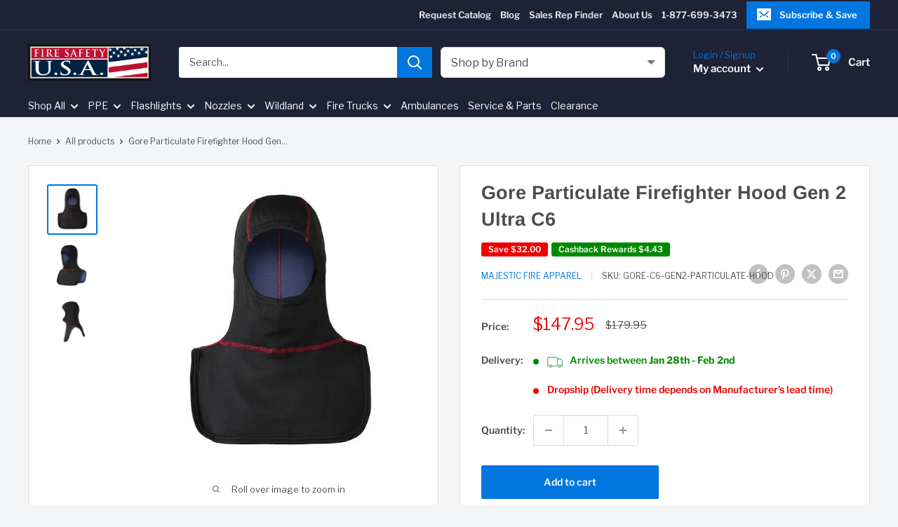

--- FILE ---
content_type: text/javascript;charset=UTF-8
request_url: https://searchserverapi1.com/recommendations?api_key=1W7R2M3H8u&recommendation_widget_key=2M2A7O9Q1Y7O4M9&request_page=product&product_ids=1453825982525&recommendation_collection=&restrictBy%5Bshopify_market_catalogs%5D=3895328829&output=jsonp&callback=jQuery37104559081079535736_1768732873439&_=1768732873440
body_size: 2841
content:
jQuery37104559081079535736_1768732873439({"totalItems":2,"startIndex":0,"itemsPerPage":10,"currentItemCount":2,"recommendation":{"title":"Frequently Bought Together "},"items":[{"product_id":"1549011550269","original_product_id":"1549011550269","title":"Fire Ninja Ultra-bright Red-Fire Public Safety Vest","description":"A high-visibility vest, complete with a bright color and reflective strips, has been the default strategy. Fire Ninja took these characteristics and adapted them for the firefighting profession, with their efforts resulting in the Ultrabright Red-Fire Public Safety Vest. It's built to be seen, whatever the mission calls for. And if you need to remove it at a moment's notice, the double breakaway zipper eliminates fumbling with fasteners, creating a six-point design that immediately detaches and slides off. Considering where you'll go, the performance cut enhances comfort and allows access to bunker gear pockets or a portable radio at the waistline. The chevron reflective pattern goes beyond the usual strips to help others spot you, even when visibility is poor. What is a Class 2 safety vest? Of all the high-visibility classifications, this construction takes into account environments where others are less likely to identify you - for example, at worksites, alongside roadways and in inclement weather. Design-wise, they feature a minimum of 775 square inches of a high-visibility safety color (yellow or orange) and at least 201 square inches of reflective strips measuring at least 1.38 inches wide. So that passersby, motorists, other firefighters and trapped occupants can spot you, Class 2 hi-vis vests include a stripe around the waist and two that pass over the shoulders and down the back. These aspects enhance your visibility in both day and nighttime conditions. Features:  Class 2 red fire vest 6-point breakaway system Auxiliary Velcro on shoulders Double Velcro zippers Large front pocket DRD or D-Ring access point Mic tabs and pen holder Performance cut Adjustable construction for a closer, more comfortable fit  Meets the current ANSI\/ISEA 107-2020 standard","link":"\/products\/ultrabright-red-fire-safety-vest","price":"42.9500","list_price":"70.9500","quantity":"1","product_code":"NINJA-RED-REGULAR","image_link":"https:\/\/cdn.shopify.com\/s\/files\/1\/0066\/4289\/2861\/products\/fire-ninja-fire-safety-vest-red-safety-vests-fire-ninja-fire-safety-usa-28291070033981_large.png?v=1662671699","vendor":"Fire Ninja","discount":"39","add_to_cart_id":"13196577079357","total_reviews":"4","reviews_average_score":"5","shopify_variants":[{"variant_id":"13196577079357","sku":"NINJA-RED-REGULAR","barcode":"","price":"42.9500","list_price":"70.9500","taxable":"1","options":{"Size":"Regular"},"available":"1","search_variant_metafields_data":[],"filter_variant_metafields_data":[],"image_link":"","image_alt":"","quantity_at_location_7540998205":"109","quantity_total":"109","link":"\/products\/ultrabright-red-fire-safety-vest?variant=13196577079357"},{"variant_id":"13196577112125","sku":"NINJA-RED-OVERSIZED","barcode":"","price":"42.9500","list_price":"70.9500","taxable":"1","options":{"Size":"Oversized"},"available":"1","search_variant_metafields_data":[],"filter_variant_metafields_data":[],"image_link":"","image_alt":"","quantity_at_location_7540998205":"82","quantity_total":"82","link":"\/products\/ultrabright-red-fire-safety-vest?variant=13196577112125"},{"variant_id":"13196577144893","sku":"NINJA-RED-3XL","barcode":"","price":"42.9500","list_price":"70.9500","taxable":"1","options":{"Size":"3XL"},"available":"1","search_variant_metafields_data":[],"filter_variant_metafields_data":[],"image_link":"","image_alt":"","quantity_at_location_7540998205":"105","quantity_total":"105","link":"\/products\/ultrabright-red-fire-safety-vest?variant=13196577144893"}],"shopify_images":["https:\/\/cdn.shopify.com\/s\/files\/1\/0066\/4289\/2861\/products\/fire-ninja-fire-safety-vest-red-safety-vests-fire-ninja-fire-safety-usa-28291070033981_large.png?v=1662671699","https:\/\/cdn.shopify.com\/s\/files\/1\/0066\/4289\/2861\/products\/fire-ninja-ultra-bright-red-fire-public-safety-vest-safety-vests-fire-ninja-fire-safety-usa-29605975588925_large.jpg?v=1662671699","https:\/\/cdn.shopify.com\/s\/files\/1\/0066\/4289\/2861\/products\/fire-ninja-ultra-bright-red-fire-public-safety-vest-safety-vests-fire-ninja-fire-safety-usa-29605975654461_large.jpg?v=1662653571","https:\/\/cdn.shopify.com\/s\/files\/1\/0066\/4289\/2861\/products\/fire-ninja-ultra-bright-red-fire-public-safety-vest-safety-vests-fire-ninja-fire-safety-usa-29605975687229_large.jpg?v=1662653751","https:\/\/cdn.shopify.com\/s\/files\/1\/0066\/4289\/2861\/products\/fire-ninja-fire-safety-vest-red-safety-vests-fire-ninja-fire-safety-usa-28291070066749_large.jpg?v=1662653557"],"shopify_images_alt":["Fire Ninja Safety Vests Fire_Safety_USA Fire Ninja Fire Safety Vest Red","Fire Ninja Safety Vests Fire_Safety_USA Fire Ninja Ultra-bright Red-Fire Public Safety Vest","Fire Ninja Safety Vests Fire_Safety_USA Fire Ninja Ultra-bright Red-Fire Public Safety Vest","Fire Ninja Safety Vests Fire_Safety_USA Fire Ninja Ultra-bright Red-Fire Public Safety Vest","Fire Ninja Safety Vests Fire_Safety_USA Fire Ninja Fire Safety Vest Red"],"tags":"All[:ATTR:]Best Selling[:ATTR:]Brand_Fire Ninja[:ATTR:]Fire Ninja Ultra-bright Red-Fire Public Safety Vest[:ATTR:]Firefigter Safety Vest[:ATTR:]High Visibility[:ATTR:]PPE[:ATTR:]Product Type_Safety Apparel[:ATTR:]Product Type_Safety Vests[:ATTR:]Review[:ATTR:]Safety[:ATTR:]Safety Apparel[:ATTR:]Safety Vests[:ATTR:]sale[:ATTR:]Stock Items[:ATTR:]Traffic Safety[:ATTR:]Training","variant_skus":"NINJA-RED-OVERSIZED[:ATTR:]NINJA-RED-3XL[:ATTR:]NINJA-RED-REGULAR","quantity_total":"296"},{"product_id":"1869827801149","original_product_id":"1869827801149","title":"HexArmor 8180 FireArmor\u00ae SR-X Fire Glove","description":"The HexArmor 8180 FireArmor\u00ae SR-X fire glove is built to battle high heat and intense situations and feature a 360-degree heat and water resistance and premium cow suede for unsurpassed safety, comfort, and dexterity.  Structural firefighting glove made with cow suede leather NFPA 1971:2018 certified H2X+\u2122 FR moisture barrier (interior layer) 100% Nomex\u00ae knit inner liner for 360\u00b0 heat resistance (TPP&gt;60) Kevlar\u00ae liner on back-of-hand provides added cut resistance for unexpected hazard Form-fitted fingers for added comfort and dexterity Reinforced thumb saddle and palm for increased durability and abrasion resistance Extended gauntlet cuff for added protection against debris Leather pull tab Washable  Spec Sheet","link":"\/products\/firearmor-sr-x-8180","price":"99.9500","list_price":"124.9900","quantity":"1","product_code":"8180-XS","image_link":"https:\/\/cdn.shopify.com\/s\/files\/1\/0066\/4289\/2861\/products\/hexarmor-8180-firearmor-sr-x-fire-glove-fire-glove-hexarmor-fire-safety-usa-30519052238909_large.jpg?v=1739992392","vendor":"HexArmor","discount":"20","add_to_cart_id":"14115443834941","total_reviews":"2","reviews_average_score":"5","shopify_variants":[{"variant_id":"14115443834941","sku":"8180-XS","barcode":"810001792817","price":"99.9500","list_price":"124.9900","taxable":"1","options":{"Size":"X-Small"},"available":"-1","search_variant_metafields_data":[],"filter_variant_metafields_data":[],"image_link":"","image_alt":"","quantity_total":"","link":"\/products\/firearmor-sr-x-8180?variant=14115443834941"},{"variant_id":"14115443867709","sku":"8180-S","barcode":"810001792824","price":"99.9500","list_price":"124.9900","taxable":"1","options":{"Size":"Small"},"available":"-1","search_variant_metafields_data":[],"filter_variant_metafields_data":[],"image_link":"","image_alt":"","quantity_total":"","link":"\/products\/firearmor-sr-x-8180?variant=14115443867709"},{"variant_id":"14115443900477","sku":"8180-M","barcode":"810001792831","price":"99.9500","list_price":"124.9900","taxable":"1","options":{"Size":"Medium"},"available":"1","search_variant_metafields_data":[],"filter_variant_metafields_data":[],"image_link":"","image_alt":"","quantity_at_location_7540998205":"14","quantity_total":"14","link":"\/products\/firearmor-sr-x-8180?variant=14115443900477"},{"variant_id":"14115443933245","sku":"8180-L","barcode":"810001792848","price":"99.9500","list_price":"124.9900","taxable":"1","options":{"Size":"Large"},"available":"1","search_variant_metafields_data":[],"filter_variant_metafields_data":[],"image_link":"","image_alt":"","quantity_at_location_7540998205":"12","quantity_total":"12","link":"\/products\/firearmor-sr-x-8180?variant=14115443933245"},{"variant_id":"14115443966013","sku":"8180-XL","barcode":"810001792855","price":"99.9500","list_price":"124.9900","taxable":"1","options":{"Size":"XL"},"available":"1","search_variant_metafields_data":[],"filter_variant_metafields_data":[],"image_link":"","image_alt":"","quantity_at_location_7540998205":"9","quantity_total":"9","link":"\/products\/firearmor-sr-x-8180?variant=14115443966013"},{"variant_id":"14115443998781","sku":"8180-2XL","barcode":"810001792862","price":"99.9500","list_price":"124.9900","taxable":"1","options":{"Size":"2XL"},"available":"1","search_variant_metafields_data":[],"filter_variant_metafields_data":[],"image_link":"","image_alt":"","quantity_at_location_7540998205":"12","quantity_total":"12","link":"\/products\/firearmor-sr-x-8180?variant=14115443998781"},{"variant_id":"31553929084989","sku":"8180-3XL","barcode":"810001792879","price":"99.9500","list_price":"124.9900","taxable":"1","options":{"Size":"3XL"},"available":"-1","search_variant_metafields_data":[],"filter_variant_metafields_data":[],"image_link":"","image_alt":"","quantity_total":"","link":"\/products\/firearmor-sr-x-8180?variant=31553929084989"},{"variant_id":"39925725790269","sku":"8180-4XL","barcode":"","price":"99.9500","list_price":"124.9900","taxable":"1","options":{"Size":"4XL"},"available":"-1","search_variant_metafields_data":[],"filter_variant_metafields_data":[],"image_link":"","image_alt":"","quantity_total":"","link":"\/products\/firearmor-sr-x-8180?variant=39925725790269"}],"shopify_images":["https:\/\/cdn.shopify.com\/s\/files\/1\/0066\/4289\/2861\/products\/hexarmor-8180-firearmor-sr-x-fire-glove-fire-glove-hexarmor-fire-safety-usa-30519052238909_large.jpg?v=1739992392","https:\/\/cdn.shopify.com\/s\/files\/1\/0066\/4289\/2861\/products\/hexarmor-8180-firearmor-sr-x-fire-glove-fire-glove-hexarmor-fire-safety-usa-30519051092029_large.jpg?v=1739992392","https:\/\/cdn.shopify.com\/s\/files\/1\/0066\/4289\/2861\/files\/hexarmor-8180-firearmor-sr-x-fire-glove-fire-glove-hexarmor-fire-safety-usa-31878897205309_large.jpg?v=1713550909","https:\/\/cdn.shopify.com\/s\/files\/1\/0066\/4289\/2861\/files\/hexarmor-8180-firearmor-sr-x-fire-glove-fire-glove-hexarmor-fire-safety-usa-31878897532989_large.jpg?v=1713550911","https:\/\/cdn.shopify.com\/s\/files\/1\/0066\/4289\/2861\/products\/hexarmor-8180-firearmor-sr-x-fire-glove-fire-glove-hexarmor-fire-safety-usa-30519052304445_large.jpg?v=1713550821"],"shopify_images_alt":["HexArmor Fire Glove Fire_Safety_USA HexArmor 8180 FireArmor\u00ae SR-X Fire Glove","HexArmor Fire Glove Fire_Safety_USA HexArmor 8180 FireArmor\u00ae SR-X Fire Glove","HexArmor Fire Glove Fire_Safety_USA HexArmor 8180 FireArmor\u00ae SR-X Fire Glove","HexArmor Fire Glove Fire_Safety_USA HexArmor 8180 FireArmor\u00ae SR-X Fire Glove","HexArmor Fire Glove Fire_Safety_USA HexArmor 8180 FireArmor\u00ae SR-X Fire Glove"],"tags":"8180[:ATTR:]All[:ATTR:]Best Selling[:ATTR:]Brand_HexArmor[:ATTR:]Fire Gloves[:ATTR:]FireArmor SR-X 8180[:ATTR:]Firefighter Gloves[:ATTR:]glove[:ATTR:]HexArmor 8180 FireArmor\u00ae SR-X Fire Glove[:ATTR:]HexArmor Glove Size Chart[:ATTR:]NFPA[:ATTR:]NFPA 1971[:ATTR:]NFPA Compliant[:ATTR:]PPE[:ATTR:]Product Type_Gloves[:ATTR:]Review[:ATTR:]sale[:ATTR:]Stock[:ATTR:]Structural Gloves","variant_skus":"8180-3XL[:ATTR:]8180-XL[:ATTR:]8180-S[:ATTR:]8180-M[:ATTR:]8180-4XL[:ATTR:]8180-L[:ATTR:]8180-2XL[:ATTR:]8180-XS","quantity_total":"47"}],"facets":[]});

--- FILE ---
content_type: text/javascript;charset=UTF-8
request_url: https://searchserverapi1.com/recommendations?api_key=1W7R2M3H8u&recommendation_widget_key=8Z1R8J0L0V0V8C8&request_page=product&product_ids=1453825982525&recommendation_collection=&restrictBy%5Bshopify_market_catalogs%5D=3895328829&output=jsonp&callback=jQuery37104559081079535736_1768732873441&_=1768732873442
body_size: 4404
content:
jQuery37104559081079535736_1768732873441({"totalItems":42,"startIndex":0,"itemsPerPage":10,"currentItemCount":10,"recommendation":{"title":"Similar Products"},"items":[{"product_id":"7316286996541","original_product_id":"7316286996541","title":"HALO 360 NB Particulate Hood - RED","description":"The Majestic Halo NB RED - Particulate Hood is 23\u201d in length, 2-layer design offers optimal coverage and support.    With a double-seam panel for extra comfort and a reflective logo for enhanced visibility, this particulate hood is a reliable and high-quality choice for firefighting apparel.      HALO 360 NB Particulate Hood (Full Coverage) effectively blocks particulates throughout the entire hood (refer to blue shaded areas in picture), providing crucial protection from harmful substances.    Blocks over 99% of particulates   Single layer laminate layer utilizes proven flame resistant fabrics Integrated breathable particulate system Knit next to skin layer wicks moisture away Aids in comfort and temperature control  Highlights: Protective hoods for structural fire fighting certified to NFPA 1971 (2018), including the Optional Limited Particulate Blocking Protection  23\u201d length - 2 Layers Universal size - Oversized to reduce heat stress Contrast thread color for easy inspection Extended head length Double seam, comfort panel, sure-to-fit crown Elastic nape of neck for contoured fit while reducing bulk Long notched shoulder bib Heavy duty elastic face opening Reflective logo Virtually zero hearing interference    Certifications:       Protective hoods for structural fire fighting certified to NFPA 1971 (2018), including the Optional Limited Particulate Blocking Protection","link":"\/products\/halo-360-nb-particulate-hood-red","price":"80.9500","list_price":"129.9500","quantity":"-1","product_code":"HALO 360 NB RED","image_link":"https:\/\/cdn.shopify.com\/s\/files\/1\/0066\/4289\/2861\/files\/halo-360-nb-particulate-hood-red-hoods-majestic-fire-apparel-fire-safety-usa-31909876695101_large.webp?v=1713982910","vendor":"Majestic Fire Apparel","discount":"38","add_to_cart_id":"41255580336189","total_reviews":"0","reviews_average_score":"0","shopify_variants":[{"variant_id":"41255580336189","sku":"HALO 360 NB RED","barcode":"","price":"80.9500","list_price":"129.9500","taxable":"1","options":{"Title":"Default Title"},"available":"-1","search_variant_metafields_data":[],"filter_variant_metafields_data":[],"image_link":"","image_alt":"","quantity_total":"","link":"\/products\/halo-360-nb-particulate-hood-red?variant=41255580336189"}],"shopify_images":["https:\/\/cdn.shopify.com\/s\/files\/1\/0066\/4289\/2861\/files\/halo-360-nb-particulate-hood-red-hoods-majestic-fire-apparel-fire-safety-usa-31909876695101_large.webp?v=1713982910","https:\/\/cdn.shopify.com\/s\/files\/1\/0066\/4289\/2861\/files\/halo-360-nb-particulate-hood-red-hoods-majestic-fire-apparel-fire-safety-usa-31909877678141_large.webp?v=1713982913"],"shopify_images_alt":["Majestic Fire Apparel Hoods Fire_Safety_USA HALO 360 NB Particulate Hood - RED","Majestic Fire Apparel Hoods Fire_Safety_USA HALO 360 NB Particulate Hood - RED"],"tags":"All[:ATTR:]Brand_Majestic[:ATTR:]cancer[:ATTR:]Cancer Hood[:ATTR:]Gore Particulate Firefighter Hood Gen 2 Ultra C6[:ATTR:]GORE Particulate Hood GEN 2 Ultra C6.2[:ATTR:]HALO 360 C6[:ATTR:]HALO 360 C6 Particulate Hood[:ATTR:]HALO 360 NB PINK[:ATTR:]HALO 360 NB RED[:ATTR:]Hoods[:ATTR:]Majestic[:ATTR:]Particulate[:ATTR:]Particulate Fire Hoods[:ATTR:]Product Type_Hoods[:ATTR:]Stock[:ATTR:]Stock Items","variant_skus":"HALO 360 NB RED","quantity_total":""},{"product_id":"7120647880765","original_product_id":"7120647880765","title":"HALO 360 C6 Particulate Hood - Black","description":"The HALO 360 C6 Particulate Hood has a heat blocking layer which delays the transmission of heat. Material:  Outer Fabric- Ultra C6   Color- Black   65% Oxidized Polyacrylonitrile (OPF)\/ 35% artificial tri-blend   Heat blocking layer which delays the transmission of heat   Helps neutralize smoke odors on the skin following fireground exposures (odor control technology)   Fibers expand when exposed to flame, creating an oxygen starved surface (self-extinguishing)    Features:  360 = Full Particulate coverage   Particulate layer throughout entire hood, protecting all areas (refer to blue shaded areas in picture)   Blocks over 99% of particulates throughout theentire hood 23\u201d length - 2 Layers Universal size - Oversized to reduce heat stress Contrast thread color for easy inspection Extended head length Double seam, comfort panel, sure-to-fit crown Elastic nape of neck for contoured fit while reducing bulk Long notched shoulder bib Heavy duty elastic face opening Laminate particulate blocking with next to skin knit wicks moisture away Reflective logo  Certifications:NFPA 1971-2018, including the Optional Limited Particualte Blocking Protection","link":"\/products\/halo-360-c6-particulate-hood","price":"82.9500","list_price":"129.9500","quantity":"-1","product_code":"HALO 360 C6","image_link":"https:\/\/cdn.shopify.com\/s\/files\/1\/0066\/4289\/2861\/files\/halo-360-c6-particulate-hood-hoods-majestic-fire-apparel-fire-safety-usa-31091793100861_large.webp?v=1696538749","vendor":"Majestic Fire Apparel","discount":"36","add_to_cart_id":"40778711236669","total_reviews":"0","reviews_average_score":"0","shopify_variants":[{"variant_id":"40778711236669","sku":"HALO 360 C6","barcode":"","price":"82.9500","list_price":"129.9500","taxable":"1","options":{"Title":"Default Title"},"available":"-1","search_variant_metafields_data":[],"filter_variant_metafields_data":[],"image_link":"","image_alt":"","quantity_total":"","link":"\/products\/halo-360-c6-particulate-hood?variant=40778711236669"}],"shopify_images":["https:\/\/cdn.shopify.com\/s\/files\/1\/0066\/4289\/2861\/files\/halo-360-c6-particulate-hood-hoods-majestic-fire-apparel-fire-safety-usa-31091793100861_large.webp?v=1696538749","https:\/\/cdn.shopify.com\/s\/files\/1\/0066\/4289\/2861\/files\/halo-360-c6-particulate-hood-hoods-majestic-fire-apparel-fire-safety-usa-31091793133629_large.webp?v=1696538751","https:\/\/cdn.shopify.com\/s\/files\/1\/0066\/4289\/2861\/files\/halo-360-c6-particulate-hood-hoods-majestic-fire-apparel-fire-safety-usa-31091793166397_large.webp?v=1696538569"],"shopify_images_alt":["Majestic Fire Apparel Hoods Fire_Safety_USA HALO 360 C6 Particulate Hood","Majestic Fire Apparel Hoods Fire_Safety_USA HALO 360 C6 Particulate Hood","Majestic Fire Apparel Hoods Fire_Safety_USA HALO 360 C6 Particulate Hood"],"tags":"All[:ATTR:]Brand_Majestic[:ATTR:]cancer[:ATTR:]Gore Particulate Firefighter Hood Gen 2 Ultra C6[:ATTR:]GORE Particulate Hood GEN 2 Ultra C6.2[:ATTR:]HALO 360 C6[:ATTR:]HALO 360 C6 Particulate Hood[:ATTR:]Hoods[:ATTR:]Majestic[:ATTR:]Particulate[:ATTR:]Particulate Fire Hoods[:ATTR:]Product Type_Hoods[:ATTR:]Stock[:ATTR:]Stock Items","variant_skus":"HALO 360 C6","quantity_total":""},{"product_id":"1528082464829","original_product_id":"1528082464829","title":"Fire Ink Firefighter Support PAC II Hood","description":"The Fire Ink Firefighter Support PAC II Hood is 21\" total length, 2 piece construction, notched shoulder, sewn with Nomex thread - NFPA 1971 UL Certified Hood","link":"\/products\/fi-firefighting-support-pac-ii-hood","price":"73.9500","list_price":"89.9500","quantity":"-1","product_code":"FI FIREFIGHTER SUPPORT PAC II","image_link":"https:\/\/cdn.shopify.com\/s\/files\/1\/0066\/4289\/2861\/files\/fire-ink-firefighter-support-pac-ii-hood-hoods-majestic-fire-apparel-fire-safety-usa-31091358400573_large.webp?v=1696515533","vendor":"Majestic Fire Apparel","discount":"18","add_to_cart_id":"13032711159869","total_reviews":"1","reviews_average_score":"5","shopify_variants":[{"variant_id":"13032711159869","sku":"FI FIREFIGHTER SUPPORT PAC II","barcode":"","price":"73.9500","list_price":"89.9500","taxable":"1","options":{"Title":"Default Title"},"available":"-1","search_variant_metafields_data":[],"filter_variant_metafields_data":[],"image_link":"https:\/\/cdn.shopify.com\/s\/files\/1\/0066\/4289\/2861\/products\/fire-ink-firefighter-support-pac-ii-hood-hoods-majestic-4729775652925_large.jpg?v=1696515335","image_alt":"Majestic Hoods Fire Ink Firefighter Support PAC II Hood","quantity_total":"","link":"\/products\/fi-firefighting-support-pac-ii-hood?variant=13032711159869"}],"shopify_images":["https:\/\/cdn.shopify.com\/s\/files\/1\/0066\/4289\/2861\/files\/fire-ink-firefighter-support-pac-ii-hood-hoods-majestic-fire-apparel-fire-safety-usa-31091358400573_large.webp?v=1696515533","https:\/\/cdn.shopify.com\/s\/files\/1\/0066\/4289\/2861\/products\/fire-ink-firefighter-support-pac-ii-hood-hoods-majestic-4729775652925_large.jpg?v=1696515335"],"shopify_images_alt":["Majestic Fire Apparel Hoods Fire_Safety_USA Fire Ink Firefighter Support PAC II Hood","Majestic Hoods Fire Ink Firefighter Support PAC II Hood"],"tags":"All[:ATTR:]Brand_Majestic[:ATTR:]FI FIREFIGHTER SUPPORT PAC II[:ATTR:]Hoods[:ATTR:]Majestic[:ATTR:]No Stock[:ATTR:]Product Type_Hoods[:ATTR:]Specialty Fire Hoods","variant_skus":"FI FIREFIGHTER SUPPORT PAC II","quantity_total":""},{"product_id":"1528083152957","original_product_id":"1528083152957","title":"Batperson PAC II Hood","description":"The Batperson PAC II Hood is 21\" total length, 2 piece construction, notched shoulder, sewn with Nomex thread - NFPA 1971 UL Certified Hood","link":"\/products\/batperson-pac-ii-hood","price":"60.9500","list_price":"79.9500","quantity":"-1","product_code":"Batperson PAC II","image_link":"https:\/\/cdn.shopify.com\/s\/files\/1\/0066\/4289\/2861\/files\/batperson-pac-ii-hood-hoods-majestic-fire-apparel-fire-safety-usa-31091352928317_large.webp?v=1696515171","vendor":"Majestic Fire Apparel","discount":"24","add_to_cart_id":"13032714371133","total_reviews":"0","reviews_average_score":"0","shopify_variants":[{"variant_id":"13032714371133","sku":"Batperson PAC II","barcode":"","price":"60.9500","list_price":"79.9500","taxable":"1","options":{"Title":"Default Title"},"available":"-1","search_variant_metafields_data":[],"filter_variant_metafields_data":[],"image_link":"https:\/\/cdn.shopify.com\/s\/files\/1\/0066\/4289\/2861\/products\/batperson-pac-ii-hood-hoods-majestic-4729782501437_large.jpg?v=1696515110","image_alt":"Majestic Hoods Batperson PAC II Hood","quantity_total":"","link":"\/products\/batperson-pac-ii-hood?variant=13032714371133"}],"shopify_images":["https:\/\/cdn.shopify.com\/s\/files\/1\/0066\/4289\/2861\/files\/batperson-pac-ii-hood-hoods-majestic-fire-apparel-fire-safety-usa-31091352928317_large.webp?v=1696515171","https:\/\/cdn.shopify.com\/s\/files\/1\/0066\/4289\/2861\/products\/batperson-pac-ii-hood-hoods-majestic-4729782501437_large.jpg?v=1696515110"],"shopify_images_alt":["Majestic Fire Apparel Hoods Fire_Safety_USA Batperson PAC II Hood","Majestic Hoods Batperson PAC II Hood"],"tags":"All[:ATTR:]Brand_Majestic[:ATTR:]Hoods[:ATTR:]Majestic[:ATTR:]No Stock[:ATTR:]Product Type_Hoods[:ATTR:]Specialty Fire Hoods","variant_skus":"Batperson PAC II","quantity_total":""},{"product_id":"7120519200829","original_product_id":"7120519200829","title":"Wildland 100% Nomex -18\" Hood","description":"The Wildland 100% Nomex Hood is 18\" total length, 1 piece construction, shoulder inserts for added shoulder protection, sewn with Nomex thread.","link":"\/products\/wildland-100-nomex-18-hood","price":"24.9500","list_price":"49.9500","quantity":"-1","product_code":"WLH-1-NX-18","image_link":"https:\/\/cdn.shopify.com\/s\/files\/1\/0066\/4289\/2861\/files\/wildland-100-nomex-18-hood-hoods-majestic-fire-apparel-fire-safety-usa-31091402932285_large.webp?v=1696517508","vendor":"Majestic Fire Apparel","discount":"50","add_to_cart_id":"40778383654973","total_reviews":"0","reviews_average_score":"0","shopify_variants":[{"variant_id":"40778383654973","sku":"WLH-1-NX-18","barcode":"","price":"24.9500","list_price":"49.9500","taxable":"1","options":{"Title":"Default Title"},"available":"-1","search_variant_metafields_data":[],"filter_variant_metafields_data":[],"image_link":"","image_alt":"","quantity_total":"","link":"\/products\/wildland-100-nomex-18-hood?variant=40778383654973"}],"shopify_images":["https:\/\/cdn.shopify.com\/s\/files\/1\/0066\/4289\/2861\/files\/wildland-100-nomex-18-hood-hoods-majestic-fire-apparel-fire-safety-usa-31091402932285_large.webp?v=1696517508"],"shopify_images_alt":["Majestic Fire Apparel Hoods Fire_Safety_USA Wildland 100% Nomex -18\" Hood"],"tags":"All[:ATTR:]Brand_Majestic[:ATTR:]Hoods[:ATTR:]Majestic[:ATTR:]No Stock[:ATTR:]PAC I Nomex Blend Hood[:ATTR:]Particulate Fire Hoods[:ATTR:]Product Type_Hoods[:ATTR:]Wildland 100% Nomex -18\" Hood[:ATTR:]WLH-1-NX-18","variant_skus":"WLH-1-NX-18","quantity_total":""},{"product_id":"7305728491581","original_product_id":"7305728491581","title":"Halo Hood","description":"The Majestic Halo Hood is 23\" long with a double seam head. Material:Interlock C6 Grey Premium-WeightUltra C6HALO PTFE fabric Features:Extra-long length, notched shoulder designComfort panel headContoured fitContrast thread color for easier inspectionAdvanced protection Certification:NFPA 1971-2018","link":"\/products\/halo-hood","price":"138.9500","list_price":"189.9500","quantity":"-1","product_code":"HALO","image_link":"https:\/\/cdn.shopify.com\/s\/files\/1\/0066\/4289\/2861\/files\/halo-hood-hoods-majestic-fire-apparel-fire-safety-usa-32197017272381_large.webp?v=1741383104","vendor":"Majestic Fire Apparel","discount":"27","add_to_cart_id":"41238381133885","total_reviews":"0","reviews_average_score":"0","shopify_variants":[{"variant_id":"41238381133885","sku":"HALO","barcode":"","price":"138.9500","list_price":"189.9500","taxable":"1","options":{"Title":"Default Title"},"available":"-1","search_variant_metafields_data":[],"filter_variant_metafields_data":[],"image_link":"","image_alt":"","quantity_total":"","link":"\/products\/halo-hood?variant=41238381133885"}],"shopify_images":["https:\/\/cdn.shopify.com\/s\/files\/1\/0066\/4289\/2861\/files\/halo-hood-hoods-majestic-fire-apparel-fire-safety-usa-32197017272381_large.webp?v=1741383104","https:\/\/cdn.shopify.com\/s\/files\/1\/0066\/4289\/2861\/files\/halo-hood-hoods-majestic-fire-apparel-fire-safety-usa-32197017174077_large.webp?v=1741383104"],"shopify_images_alt":["Majestic Fire Apparel Hoods Fire_Safety_USA Halo Hood","Majestic Fire Apparel Hoods Fire_Safety_USA Halo Hood"],"tags":"All[:ATTR:]Brand_Majestic[:ATTR:]cancer[:ATTR:]Gore Particulate Firefighter Hood Gen 2 Ultra C6[:ATTR:]GORE Particulate Hood GEN 2 Ultra C6.2[:ATTR:]HALO 360 C6[:ATTR:]HALO 360 C6 Particulate Hood[:ATTR:]Hoods[:ATTR:]Majestic[:ATTR:]Particulate[:ATTR:]Particulate Fire Hoods[:ATTR:]Product Type_Hoods[:ATTR:]Stock[:ATTR:]Stock Items","variant_skus":"HALO","quantity_total":""},{"product_id":"7120519659581","original_product_id":"7120519659581","title":"Wildland C6-18\" Hood","description":"The Wildland C6-18\" Hood is 18\" total length, 1 piece construction, shoulder inserts for added shoulder protection, sewn with Nomex thread.","link":"\/products\/wildland-c6-18-hood","price":"32.9500","list_price":"49.9500","quantity":"-1","product_code":"WLH-1-C6-18","image_link":"https:\/\/cdn.shopify.com\/s\/files\/1\/0066\/4289\/2861\/files\/wildland-c6-18-hood-hoods-majestic-fire-apparel-fire-safety-usa-31091404439613_large.webp?v=1696517781","vendor":"Majestic Fire Apparel","discount":"34","add_to_cart_id":"40778384605245","total_reviews":"0","reviews_average_score":"0","shopify_variants":[{"variant_id":"40778384605245","sku":"WLH-1-C6-18","barcode":"","price":"32.9500","list_price":"49.9500","taxable":"1","options":{"Title":"Default Title"},"available":"-1","search_variant_metafields_data":[],"filter_variant_metafields_data":[],"image_link":"","image_alt":"","quantity_total":"","link":"\/products\/wildland-c6-18-hood?variant=40778384605245"}],"shopify_images":["https:\/\/cdn.shopify.com\/s\/files\/1\/0066\/4289\/2861\/files\/wildland-c6-18-hood-hoods-majestic-fire-apparel-fire-safety-usa-31091404439613_large.webp?v=1696517781"],"shopify_images_alt":["Majestic Fire Apparel Hoods Fire_Safety_USA Wildland C6-18\" Hood"],"tags":"All[:ATTR:]Brand_Majestic[:ATTR:]Hoods[:ATTR:]Majestic[:ATTR:]No Stock[:ATTR:]PAC I Nomex Blend Hood[:ATTR:]Particulate Fire Hoods[:ATTR:]Product Type_Hoods[:ATTR:]Wildland 100% Nomex -18\" Hood[:ATTR:]Wildland C6-18\" Hood[:ATTR:]WLH-1-NX-18","variant_skus":"WLH-1-C6-18","quantity_total":""},{"product_id":"7120525688893","original_product_id":"7120525688893","title":"FI GRINCH PAC II Hood","description":"Pair personality with protection. Ready for the holiday season and to express your no-nonsense perspective at any time during the year, the FI GRINCH PAC II Hood from Majestic is constructed with flame-resistant Nomex\u00ae material designed to shield you from fire, heat and particulate exposure. Pre-shrunk material includes an elastic opening around the face. This combination ensures a consistent fit wash after wash, aligns with an SCBA mask and enhances air circulation. Merrow-stitched seams plus a five-thread cover stitch and wear-resistant binding prevent curling and unraveling, strengthening its construction for everyday use and extending its lifespan. What is Nomex\u00ae? Created by DuPont\u2122 and a staple of fire hoods, this meta-aramid material uses a unique chemical structure to resist flames and uphold its performance properties. Comfortable and breathable fibers carbonize and absorb heat, rather than combust or melt, and further resist electrical current. Features:  21\" total length Two-piece construction Long bib design with a wider width Wider design results in less stretch and improved moisture evaporation Notched shoulder Sewn with Nomex\u00ae thread NFPA 1971 UL Certified Hood Meet Cal\/OSHA standards Universal sizing","link":"\/products\/fi-grinch-pac-ii-hood","price":"62.9500","list_price":"89.9500","quantity":"-1","product_code":"FI GRINCH PAC II","image_link":"https:\/\/cdn.shopify.com\/s\/files\/1\/0066\/4289\/2861\/files\/fi-grinch-pac-ii-hood-hoods-majestic-fire-apparel-fire-safety-usa-31091420561469_large.webp?v=1696519128","vendor":"Majestic Fire Apparel","discount":"30","add_to_cart_id":"40778394075197","total_reviews":"0","reviews_average_score":"0","shopify_variants":[{"variant_id":"40778394075197","sku":"FI GRINCH PAC II","barcode":"","price":"62.9500","list_price":"89.9500","taxable":"1","options":{"Title":"Default Title"},"available":"-1","search_variant_metafields_data":[],"filter_variant_metafields_data":[],"image_link":"","image_alt":"","quantity_total":"","link":"\/products\/fi-grinch-pac-ii-hood?variant=40778394075197"}],"shopify_images":["https:\/\/cdn.shopify.com\/s\/files\/1\/0066\/4289\/2861\/files\/fi-grinch-pac-ii-hood-hoods-majestic-fire-apparel-fire-safety-usa-31091420561469_large.webp?v=1696519128"],"shopify_images_alt":["Majestic Fire Apparel Hoods Fire_Safety_USA FI GRINCH PAC II Hood"],"tags":"All[:ATTR:]Brand_Majestic[:ATTR:]FI GRINCH PAC II Hood[:ATTR:]Hoods[:ATTR:]Majestic[:ATTR:]No Stock[:ATTR:]Product Type_Hoods[:ATTR:]Specialty Fire Hoods[:ATTR:]Spyderman Hood[:ATTR:]Spyderman PAC II Hood","variant_skus":"FI GRINCH PAC II","quantity_total":""},{"product_id":"1533011886141","original_product_id":"1533011886141","title":"PAC I P84 Hood","description":"The PAC I P84 Hood is 19\" total length, 1 piece construction, shoulder inserts for added shoulder protection, sewn with Nomex thread - NFPA 1971 UL Certified Hood","link":"\/products\/pac-i-p84-hood","price":"35.9500","list_price":"59.9500","quantity":"-1","product_code":"P84 PAC I","image_link":"https:\/\/cdn.shopify.com\/s\/files\/1\/0066\/4289\/2861\/files\/pac-i-p84-hood-hoods-majestic-fire-apparel-fire-safety-usa-31091379077181_large.webp?v=1696516084","vendor":"Majestic Fire Apparel","discount":"40","add_to_cart_id":"13048278220861","total_reviews":"0","reviews_average_score":"0","shopify_variants":[{"variant_id":"13048278220861","sku":"P84 PAC I","barcode":"","price":"35.9500","list_price":"59.9500","taxable":"1","options":{"Color":"Yellow"},"available":"-1","search_variant_metafields_data":[],"filter_variant_metafields_data":[],"image_link":"https:\/\/cdn.shopify.com\/s\/files\/1\/0066\/4289\/2861\/files\/pac-i-p84-hood-hoods-majestic-fire-apparel-fire-safety-usa-31091390709821_large.webp?v=1701061968","image_alt":"Majestic Fire Apparel Hoods Fire_Safety_USA PAC I P84 Hood","quantity_total":"","link":"\/products\/pac-i-p84-hood?variant=13048278220861"},{"variant_id":"13048278253629","sku":"P84RD\/P84Y PAC I","barcode":"","price":"44.9500","list_price":"64.9500","taxable":"1","options":{"Color":"Red"},"available":"-1","search_variant_metafields_data":[],"filter_variant_metafields_data":[],"image_link":"https:\/\/cdn.shopify.com\/s\/files\/1\/0066\/4289\/2861\/files\/pac-i-p84-hood-hoods-majestic-fire-apparel-fire-safety-usa-31091379503165_large.webp?v=1696516070","image_alt":"Majestic Fire Apparel Hoods Fire_Safety_USA PAC I P84 Hood","quantity_total":"","link":"\/products\/pac-i-p84-hood?variant=13048278253629"},{"variant_id":"13048278286397","sku":"P84 NV \/ P84Y PAC I","barcode":"","price":"44.9500","list_price":"64.9500","taxable":"1","options":{"Color":"Navy Blue"},"available":"-1","search_variant_metafields_data":[],"filter_variant_metafields_data":[],"image_link":"","image_alt":"","quantity_total":"","link":"\/products\/pac-i-p84-hood?variant=13048278286397"},{"variant_id":"13048278319165","sku":"P84 BLK \/ P84Y PAC I","barcode":"","price":"44.9500","list_price":"64.9500","taxable":"1","options":{"Color":"Black"},"available":"-1","search_variant_metafields_data":[],"filter_variant_metafields_data":[],"image_link":"https:\/\/cdn.shopify.com\/s\/files\/1\/0066\/4289\/2861\/files\/pac-i-p84-hood-hoods-majestic-fire-apparel-fire-safety-usa-31091379961917_large.webp?v=1696516079","image_alt":"Majestic Fire Apparel Hoods Fire_Safety_USA PAC I P84 Hood","quantity_total":"","link":"\/products\/pac-i-p84-hood?variant=13048278319165"},{"variant_id":"13048278351933","sku":"P84 GY \/ P84Y PAC I","barcode":"","price":"44.9500","list_price":"64.9500","taxable":"1","options":{"Color":"Grey"},"available":"-1","search_variant_metafields_data":[],"filter_variant_metafields_data":[],"image_link":"https:\/\/cdn.shopify.com\/s\/files\/1\/0066\/4289\/2861\/files\/pac-i-p84-hood-hoods-majestic-fire-apparel-fire-safety-usa-31091379667005_large.webp?v=1696516072","image_alt":"Majestic Fire Apparel Hoods Fire_Safety_USA PAC I P84 Hood","quantity_total":"","link":"\/products\/pac-i-p84-hood?variant=13048278351933"}],"shopify_images":["https:\/\/cdn.shopify.com\/s\/files\/1\/0066\/4289\/2861\/files\/pac-i-p84-hood-hoods-majestic-fire-apparel-fire-safety-usa-31091379077181_large.webp?v=1696516084","https:\/\/cdn.shopify.com\/s\/files\/1\/0066\/4289\/2861\/files\/pac-i-p84-hood-hoods-majestic-fire-apparel-fire-safety-usa-31091379142717_large.webp?v=1696516087","https:\/\/cdn.shopify.com\/s\/files\/1\/0066\/4289\/2861\/files\/pac-i-p84-hood-hoods-majestic-fire-apparel-fire-safety-usa-31091390316605_large.webp?v=1701062148","https:\/\/cdn.shopify.com\/s\/files\/1\/0066\/4289\/2861\/files\/pac-i-p84-hood-hoods-majestic-fire-apparel-fire-safety-usa-31091390578749_large.webp?v=1701062151","https:\/\/cdn.shopify.com\/s\/files\/1\/0066\/4289\/2861\/files\/pac-i-p84-hood-hoods-majestic-fire-safety-usa-31091379241021_large.webp?v=1696515888","https:\/\/cdn.shopify.com\/s\/files\/1\/0066\/4289\/2861\/files\/pac-i-p84-hood-hoods-majestic-fire-apparel-fire-safety-usa-31091390709821_large.webp?v=1701061968","https:\/\/cdn.shopify.com\/s\/files\/1\/0066\/4289\/2861\/files\/pac-i-p84-hood-hoods-majestic-fire-apparel-fire-safety-usa-31091379503165_large.webp?v=1696516070","https:\/\/cdn.shopify.com\/s\/files\/1\/0066\/4289\/2861\/files\/pac-i-p84-hood-hoods-majestic-fire-apparel-fire-safety-usa-31091379667005_large.webp?v=1696516072","https:\/\/cdn.shopify.com\/s\/files\/1\/0066\/4289\/2861\/files\/pac-i-p84-hood-hoods-majestic-fire-apparel-fire-safety-usa-31091379798077_large.webp?v=1696516075","https:\/\/cdn.shopify.com\/s\/files\/1\/0066\/4289\/2861\/files\/pac-i-p84-hood-hoods-majestic-fire-apparel-fire-safety-usa-31091379961917_large.webp?v=1696516079"],"shopify_images_alt":["Majestic Fire Apparel Hoods Fire_Safety_USA PAC I P84 Hood","Majestic Fire Apparel Hoods Fire_Safety_USA PAC I P84 Hood","Majestic Fire Apparel Hoods Fire_Safety_USA PAC I P84 Hood","Majestic Fire Apparel Hoods Fire_Safety_USA PAC I P84 Hood","Majestic Hoods Fire_Safety_USA PAC I P84 Hood","Majestic Fire Apparel Hoods Fire_Safety_USA PAC I P84 Hood","Majestic Fire Apparel Hoods Fire_Safety_USA PAC I P84 Hood","Majestic Fire Apparel Hoods Fire_Safety_USA PAC I P84 Hood","Majestic Fire Apparel Hoods Fire_Safety_USA PAC I P84 Hood","Majestic Fire Apparel Hoods Fire_Safety_USA PAC I P84 Hood"],"tags":"All[:ATTR:]Brand_Majestic[:ATTR:]Hoods[:ATTR:]Majestic[:ATTR:]No Stock[:ATTR:]P84 Fire Hoods[:ATTR:]PAC I P84 Hood[:ATTR:]Product Type_Hoods[:ATTR:]Specialty Fire Hoods","variant_skus":"P84 BLK \/ P84Y PAC I[:ATTR:]P84 NV \/ P84Y PAC I[:ATTR:]P84 GY \/ P84Y PAC I[:ATTR:]P84 PAC I[:ATTR:]P84RD\/P84Y PAC I","quantity_total":""},{"product_id":"1528080465981","original_product_id":"1528080465981","title":"FI PINK POWER PAC II Hood","description":"The FI PINK POWER PAC II Hood is 21\" total length, 2 piece construction, notched shoulder, sewn with Nomex thread - NFPA 1971 UL Certified Hood","link":"\/products\/fi-pink-power-pac-ii-hood","price":"69.9500","list_price":"89.9500","quantity":"-1","product_code":"FI PINK POWER PAC II","image_link":"https:\/\/cdn.shopify.com\/s\/files\/1\/0066\/4289\/2861\/files\/fi-pink-power-pac-ii-hood-hoods-majestic-fire-apparel-fire-safety-usa-31091354959933_large.webp?v=1696515352","vendor":"Majestic Fire Apparel","discount":"22","add_to_cart_id":"13032700837949","total_reviews":"0","reviews_average_score":"0","shopify_variants":[{"variant_id":"13032700837949","sku":"FI PINK POWER PAC II","barcode":"","price":"69.9500","list_price":"89.9500","taxable":"1","options":{"Title":"Default Title"},"available":"-1","search_variant_metafields_data":[],"filter_variant_metafields_data":[],"image_link":"https:\/\/cdn.shopify.com\/s\/files\/1\/0066\/4289\/2861\/products\/fi-pink-power-pac-ii-hood-hoods-majestic-4729759727677_large.jpg?v=1696515225","image_alt":"Majestic Hoods FI PINK POWER PAC II Hood","quantity_total":"","link":"\/products\/fi-pink-power-pac-ii-hood?variant=13032700837949"}],"shopify_images":["https:\/\/cdn.shopify.com\/s\/files\/1\/0066\/4289\/2861\/files\/fi-pink-power-pac-ii-hood-hoods-majestic-fire-apparel-fire-safety-usa-31091354959933_large.webp?v=1696515352","https:\/\/cdn.shopify.com\/s\/files\/1\/0066\/4289\/2861\/products\/fi-pink-power-pac-ii-hood-hoods-majestic-4729759727677_large.jpg?v=1696515225"],"shopify_images_alt":["Majestic Fire Apparel Hoods Fire_Safety_USA FI PINK POWER PAC II Hood","Majestic Hoods FI PINK POWER PAC II Hood"],"tags":"All[:ATTR:]Brand_Majestic[:ATTR:]FI PINK POWER PAC II Hood[:ATTR:]Hoods[:ATTR:]Majestic[:ATTR:]No Stock[:ATTR:]Product Type_Hoods[:ATTR:]Specialty Fire Hoods","variant_skus":"FI PINK POWER PAC II","quantity_total":""}]});

--- FILE ---
content_type: application/javascript; charset=utf-8
request_url: https://searchanise-ef84.kxcdn.com/templates.1W7R2M3H8u.js
body_size: 3661
content:
Searchanise=window.Searchanise||{};Searchanise.templates={Platform:'shopify',StoreName:'Fire Safety USA',AutocompleteLayout:'multicolumn',AutocompleteStyle:'ITEMS_MULTICOLUMN_LIGHT',AutocompleteDescriptionStrings:0,AutocompleteSuggestionCount:5,AutocompletePagesCount:2,AutocompleteItemCount:4,AutocompleteSuggestOnSearchBoxEmpty:'Y',AutocompleteProductAttributeName:'vendor',AutocompleteShowRecent:'Y',AutocompleteShowMoreLink:'Y',AutocompleteIsMulticolumn:'Y',AutocompleteTemplate:'<div class="snize-ac-results-content"><div class="snize-results-html" style="cursor:auto;" id="snize-ac-results-html-container"></div><div class="snize-ac-results-columns"><div class="snize-ac-results-column"><ul class="snize-ac-results-list" id="snize-ac-items-container-1"></ul><ul class="snize-ac-results-list" id="snize-ac-items-container-2"></ul><ul class="snize-ac-results-list" id="snize-ac-items-container-3"></ul></div><div class="snize-ac-results-column"><ul class="snize-ac-results-multicolumn-list" id="snize-ac-items-container-4"></ul></div></div></div>',AutocompleteMobileTemplate:'<div class="snize-ac-results-content"><div class="snize-mobile-top-panel"><div class="snize-close-button"><button type="button" class="snize-close-button-arrow"></button></div><form action="#" style="margin: 0px"><div class="snize-search"><input id="snize-mobile-search-input" autocomplete="off" class="snize-input-style snize-mobile-input-style"></div><div class="snize-clear-button-container"><button type="button" class="snize-clear-button" style="visibility: hidden"></button></div></form></div><ul class="snize-ac-results-list" id="snize-ac-items-container-1"></ul><ul class="snize-ac-results-list" id="snize-ac-items-container-2"></ul><ul class="snize-ac-results-list" id="snize-ac-items-container-3"></ul><ul id="snize-ac-items-container-4"></ul><div class="snize-results-html" style="cursor:auto;" id="snize-ac-results-html-container"></div><div class="snize-close-area" id="snize-ac-close-area"></div></div>',AutocompleteItem:'<li class="snize-product ${product_classes}" data-original-product-id="${original_product_id}" id="snize-ac-product-${product_id}"><a href="${autocomplete_link}" class="snize-item" draggable="false"><div class="snize-thumbnail"><img src="${image_link}" class="snize-item-image ${additional_image_classes}" alt="${autocomplete_image_alt}"></div>${autocomplete_product_ribbons_html}${autocomplete_product_code_html}${autocomplete_product_attribute_html}<span class="snize-title">${title}</span><span class="snize-description">${description}</span>${autocomplete_prices_html}${autocomplete_in_stock_status_html}${reviews_html}</a></li>',AutocompleteMobileItem:'<li class="snize-product ${product_classes}" data-original-product-id="${original_product_id}" id="snize-ac-product-${product_id}"><a href="${autocomplete_link}" class="snize-item"><div class="snize-thumbnail"><img src="${image_link}" class="snize-item-image ${additional_image_classes}" alt="${autocomplete_image_alt}"></div><div class="snize-product-info">${autocomplete_product_ribbons_html}${autocomplete_product_code_html}${autocomplete_product_attribute_html}<span class="snize-title">${title}</span><span class="snize-description">${description}</span><div class="snize-ac-prices-container">${autocomplete_prices_html}${autocomplete_in_stock_status_html}</div>${reviews_html}</div></a></li>',AutocompleteResultsHTML:'<div style="text-align: center;"><a href="#" title="Exclusive sale"><img src="https://www.searchanise.com/images/sale_sign.jpg" style="display: inline;" /></a></div>',AutocompleteNoResultsHTML:'<p>Sorry, nothing found for [search_string].</p><p>Try some of our <a href="#" title="Bestsellers">bestsellers →</a>.</p>',AutocompleteZeroPriceAction:'hide_zero_price',LabelAutocompleteProductAttributeTitle:'',LabelAutocompleteSku:'SKU',LabelAutocompleteProductDiscountText:'Save [discount]%',ProductDiscountBgcolor:'EE0000',ResultsShow:'Y',ResultsStyle:'RESULTS_MODERN',ResultsItemCount:25,ResultsPagesCount:15,ResultsCategoriesCount:15,ResultsShowActionButton:'N',ResultsShowFiltersInTopSection:'N',ResultsShowProductCode:'Y',ResultsEnableInfiniteScrolling:'Y',ResultsShowCategoryImages:'N',ResultsShowPageImages:'N',ResultsTitleStrings:3,ResultsDescriptionStrings:0,ResultsZeroPriceAction:'show_custom_text',ResultsUseAsNavigation:'templates',ResultsShowProductDiscountLabel:'Y',LabelResultsProductDiscountText:'Sale',ResultsProductDiscountBgcolor:'ED0033',SmartNavigationDefaultSorting:'sales_amount:desc',SmartNavigationOverrideSeo:'Y',ShowBestsellingSorting:'Y',ShowDiscountSorting:'Y',LabelResultsProductAttributeTitle:'Vendor',LabelResultsSku:'SKU',LabelResultsZeroPriceText:'Call for pricing',RecommendationShowActionButton:'N',ResultsTagLabels:{"9232":{"label_id":9232,"product_tag":"Free Shipping","format":"text","type":"text","text":"Free Shipping","bg_color":"ed0033","text_color":null,"image_type":"custom","image_url":"https:\/\/uploads.searchserverapi1.com\/uploads\/302286\/product-labels\/019a2f74-69fc-7225-b04c-8e0cbc3e3142.png","position":"top-right"}},ResultsCustomLabels:{"9232":{"label_id":9232,"product_tag":"Free Shipping","format":"text","type":"text","text":"Free Shipping","bg_color":"ed0033","text_color":null,"image_type":"custom","image_url":"https:\/\/uploads.searchserverapi1.com\/uploads\/302286\/product-labels\/019a2f74-69fc-7225-b04c-8e0cbc3e3142.png","position":"top-right"}},ReviewsShowRating:'Y',CategorySortingRule:"searchanise",ShopifyMarketsSupport:'Y',ShopifyLocales:{"en":{"locale":"en","name":"English","primary":true,"published":true}},ShopifyRegionCatalogs:{"US":["3895328829"],"ZW":["849870909"],"ZM":["849870909"],"ZA":["849870909"],"YT":["849870909"],"YE":["849870909"],"XK":["849870909"],"WS":["849870909"],"WF":["849870909"],"VU":["849870909"],"VN":["849870909"],"VG":["849870909"],"VE":["849870909"],"VC":["849870909"],"VA":["849870909"],"UZ":["849870909"],"UY":["849870909"],"UM":["849870909"],"UG":["849870909"],"UA":["849870909"],"TZ":["849870909"],"TW":["849870909"],"TV":["849870909"],"TT":["849870909"],"TR":["849870909"],"TO":["849870909"],"TN":["849870909"],"TM":["849870909"],"TL":["849870909"],"TK":["849870909"],"TJ":["849870909"],"TH":["849870909"],"TG":["849870909"],"TF":["849870909"],"TD":["849870909"],"TC":["849870909"],"TA":["849870909"],"SZ":["849870909"],"SX":["849870909"],"SV":["849870909"],"ST":["849870909"],"SS":["849870909"],"SR":["849870909"],"SO":["849870909"],"SN":["849870909"],"SM":["849870909"],"SL":["849870909"],"SK":["849870909"],"SJ":["849870909"],"SI":["849870909"],"SH":["849870909"],"SG":["849870909"],"SE":["849870909"],"SD":["849870909"],"SC":["849870909"],"SB":["849870909"],"SA":["849870909"],"RW":["849870909"],"RU":["849870909"],"RS":["849870909"],"RO":["849870909"],"RE":["849870909"],"QA":["849870909"],"PY":["849870909"],"PT":["849870909"],"PS":["849870909"],"PN":["849870909"],"PM":["849870909"],"PL":["849870909"],"PK":["849870909"],"PH":["849870909"],"PG":["849870909"],"PF":["849870909"],"PE":["849870909"],"PA":["849870909"],"OM":["849870909"],"NZ":["849870909"],"NU":["849870909"],"NR":["849870909"],"NP":["849870909"],"NO":["849870909"],"NL":["849870909"],"NI":["849870909"],"NG":["849870909"],"NF":["849870909"],"NE":["849870909"],"NC":["849870909"],"NA":["849870909"],"MZ":["849870909"],"MY":["849870909"],"MX":["849870909"],"MW":["849870909"],"MV":["849870909"],"MU":["849870909"],"MT":["849870909"],"MS":["849870909"],"MR":["849870909"],"MQ":["849870909"],"MO":["849870909"],"MN":["849870909"],"MM":["849870909"],"ML":["849870909"],"MK":["849870909"],"MG":["849870909"],"MF":["849870909"],"ME":["849870909"],"MD":["849870909"],"MC":["849870909"],"MA":["849870909"],"LY":["849870909"],"LV":["849870909"],"LU":["849870909"],"LT":["849870909"],"LS":["849870909"],"LR":["849870909"],"LK":["849870909"],"LI":["849870909"],"LC":["849870909"],"LB":["849870909"],"LA":["849870909"],"KZ":["849870909"],"KY":["849870909"],"KW":["849870909"],"KR":["849870909"],"KN":["849870909"],"KM":["849870909"],"KI":["849870909"],"KH":["849870909"],"KG":["849870909"],"KE":["849870909"],"JP":["849870909"],"JO":["849870909"],"JM":["849870909"],"JE":["849870909"],"IT":["849870909"],"IS":["849870909"],"IQ":["849870909"],"IO":["849870909"],"IN":["849870909"],"IM":["849870909"],"IL":["849870909"],"IE":["849870909"],"ID":["849870909"],"HU":["849870909"],"HT":["849870909"],"HR":["849870909"],"HN":["849870909"],"HK":["849870909"],"GY":["849870909"],"GW":["849870909"],"GT":["849870909"],"GS":["849870909"],"GR":["849870909"],"GQ":["849870909"],"GP":["849870909"],"GN":["849870909"],"GM":["849870909"],"GL":["849870909"],"GI":["849870909"],"GH":["849870909"],"GG":["849870909"],"GF":["849870909"],"GE":["849870909"],"GD":["849870909"],"GB":["849870909"],"GA":["849870909"],"FR":["849870909"],"FO":["849870909"],"FK":["849870909"],"FJ":["849870909"],"FI":["849870909"],"ET":["849870909"],"ES":["849870909"],"ER":["849870909"],"EH":["849870909"],"EG":["849870909"],"EE":["849870909"],"EC":["849870909"],"DZ":["849870909"],"DO":["849870909"],"DM":["849870909"],"DK":["849870909"],"DJ":["849870909"],"DE":["849870909"],"CZ":["849870909"],"CY":["849870909"],"CX":["849870909"],"CW":["849870909"],"CV":["849870909"],"CR":["849870909"],"CO":["849870909"],"CN":["849870909"],"CM":["849870909"],"CL":["849870909"],"CK":["849870909"],"CI":["849870909"],"CH":["849870909"],"CG":["849870909"],"CF":["849870909"],"CD":["849870909"],"CC":["849870909"],"CA":["849870909"],"BZ":["849870909"],"BY":["849870909"],"BW":["849870909"],"BT":["849870909"],"BS":["849870909"],"BR":["849870909"],"BQ":["849870909"],"BO":["849870909"],"BN":["849870909"],"BM":["849870909"],"BL":["849870909"],"BJ":["849870909"],"BI":["849870909"],"BH":["849870909"],"BG":["849870909"],"BF":["849870909"],"BE":["849870909"],"BD":["849870909"],"BB":["849870909"],"BA":["849870909"],"AZ":["849870909"],"AX":["849870909"],"AW":["849870909"],"AU":["849870909"],"AT":["849870909"],"AR":["849870909"],"AO":["849870909"],"AM":["849870909"],"AL":["849870909"],"AI":["849870909"],"AG":["849870909"],"AF":["849870909"],"AE":["849870909"],"AD":["849870909"],"AC":["849870909"]},ColorsCSS:'.snize-ac-results .snize-label { color: #4C5154; }.snize-ac-results .snize-suggestion.snize-recent { color: #333333; }.snize-ac-results .snize-title { color: #4C4C4C; }div.snize-ac-results.snize-ac-results-mobile span.snize-title { color: #4C4C4C; }.snize-ac-results .snize-description { color: #4C5154; }div.snize-ac-results.snize-ac-results-mobile .snize-description { color: #4C5154; }.snize-ac-results .snize-price-list { color: #EE0000; }div.snize-ac-results.snize-ac-results-mobile div.snize-price-list { color: #EE0000; }.snize-ac-results span.snize-discounted-price { color: #4C5154; }.snize-ac-results .snize-attribute { color: #4C5154; }.snize-ac-results .snize-sku { color: #4C5154; }.snize-ac-results .snize-view-all-link { color: #0076DE; }.snize-ac-results .snize-view-all-link .snize-ac-results-arrow { background-image: url("data:image/svg+xml,%3Csvg xmlns=\'http://www.w3.org/2000/svg\' viewBox=\'0 0 448 512\'%3E%3Cpath fill=\'%230076DE\' d=\'M190.5 66.9l22.2-22.2c9.4-9.4 24.6-9.4 33.9 0L441 239c9.4 9.4 9.4 24.6 0 33.9L246.6 467.3c-9.4 9.4-24.6 9.4-33.9 0l-22.2-22.2c-9.5-9.5-9.3-25 .4-34.3L311.4 296H24c-13.3 0-24-10.7-24-24v-32c0-13.3 10.7-24 24-24h287.4L190.9 101.2c-9.8-9.3-10-24.8-.4-34.3z\'/%3E%3C/svg%3E"); }.snize-ac-over-nodrop { background: #EFF5FD; }div.snize li.snize-product span.snize-title { color: #4C4C4C; }div.snize li.snize-category span.snize-title { color: #4C4C4C; }div.snize li.snize-page span.snize-title { color: #4C4C4C; }div.snize div.slider-container.snize-theme .back-bar .pointer { background-color: #4C4C4C; }div.snize ul.snize-product-filters-list li:hover span { color: #4C4C4C; }div.snize li.snize-no-products-found div.snize-no-products-found-text span a { color: #4C4C4C; }div.snize li.snize-product span.snize-description { color: #4C5154; }div.snize div.snize-search-results-categories li.snize-category span.snize-description { color: #4C5154; }div.snize div.snize-search-results-pages li.snize-page span.snize-description { color: #4C5154; }div.snize li.snize-no-products-found.snize-with-suggestion div.snize-no-products-found-text span { color: #4C5154; }div.snize li.snize-product div.snize-price-list { color: #EE0000; }div.snize#snize_results.snize-mobile-design li.snize-product .snize-price-list .snize-price { color: #EE0000; }div.snize .snize-button { background-color: #0288D1; }#snize-modal-product-quick-view .snize-button { background-color: #0288D1; }div.snize div.snize-product-filters { background-color: #FFFFFF; }div.snize div.snize-filters-dropdown-content { background-color: #FFFFFF; }div.snize div.snize-main-panel-controls ul li a.active { background-color: #F7F7F7F7; }div.snize div.snize-main-panel-controls ul li a:hover { background-color: #F7F7F7F7; }div.snize div.snize-main-panel-dropdown:hover > a { background-color: #F7F7F7F7; }div.snize div.snize-main-panel-dropdown ul.snize-main-panel-dropdown-content a:hover { background-color: #F7F7F7F7; }div.snize div.snize-pagination ul li a.active { background-color: #F7F7F7F7; }div.snize div.snize-pagination ul li a:hover { background-color: #F7F7F7F7; }div.snize div.snize-search-results-categories li.snize-category:hover { background-color: #F7F7F7F7; }div.snize div.snize-search-results-pages li.snize-page:hover { background-color: #F7F7F7F7; }div.snize .snize-product-filters-block:hover { background-color: #F7F7F7F7; }',CustomCSS:'#snize_results {background: #F3F5F6!important;}#snize-search-results-grid-mode li.snize-product {background: #fff;}#snize-search-results-grid-mode li.snize-product {    font-family: "Libre Franklin", sans-serif;    font-weight: 700;    font-style: normal;}',RecommendationCustomCSS:'.snize-item {    border: 1px solid rgba(127,127,127,0.16);}.snize-recommendation .snize-recommendation-title {    font-family: Arimo,sans-serif;    font-style: normal;    font-weight: 700;    font-size: 1.25rem;    color: #4c4c4c;}.snize-recommendation {   margin: 40px auto !important;}@media (min-width: 768px) {    .snize-recommendation {        width: 1350px !important;    }    div.snize-recommendation-results {        width: 1350px !important;    }    div.snize-recommendation-results li.snize-product {        width: 254px !important;        height: 377px !important;        margin-right: 16px;        border: 1px solid rgba(127,127,127,0.16);    }    .snize-recommendation .snize-recommendation-title {        font-size: 1.25rem;        color: #4c4c4c;        font-style: normal;        font-weight: 700;        border-bottom: none;        text-transform: unset;        text-align: left;        margin-left: 3px;    }    div.snize-recommendation-results ul {        margin-left: -37px !important;    }    .snize-recommendation a {        text-decoration: none !important;    }    div.snize-recommendation-results span.snize-title {        color: #4c5154;        transition: color 0.1s ease;        text-align: left;        margin-left: 15px;        margin-top: -14px;    }    div.snize-recommendation-results .snize-price-list {        font-weight: 100;        text-align: left;        margin-left: 15px;        color: #0076de;        font-size: 16px;        line-height: 1.4375rem;    }    div.snize-recommendation-results .snize-reviews .total-reviews {        line-height: 1.2;        font-family: "Libre Franklin",sans-serif;        font-size: 16px;        float: left;    }    div.snize-recommendation-results .snize-reviews .stars-container {        font-size: 22px;        font-weight: 600;        float: left;        margin-left: 15px;    }}@media (max-width: 767px) {    div.snize-recommendation-results li.snize-product {        width: 220px !important;        height: 343px !important;        margin-right: 37px;        margin-left: -27px;        border: 1px solid rgba(127,127,127,0.16);        box-shadow: 0 1px 4px rgba(127,127,127,0.11);    }    .snize-recommendation .snize-recommendation-title {        text-transform: unset;        margin-bottom: 1.25rem;        font-size: 1.25rem;        color: #4c4c4c;        padding-left: 20px;        font-family: Arimo,sans-serif;        border-bottom: none;    }    .snize-recommendation a {        text-decoration: none !important;    }    div.snize-recommendation-results .snize-price-list {        color: #0076de;        font-size: 16px;        line-height: 1.4375rem;        text-align: left;        margin-left: 15px;        font-weight: 100;    }    div.snize-recommendation-results span.snize-title {        margin-top: -32px;        text-align: left;        margin-left: 15px;        color: #4c5154;        text-decoration: none;        transition: color 0.1s ease;        font-weight: 400;    }    div.snize-recommendation-results .snize-reviews .stars-container {        font-size: 23px;        float: left;        margin-left: 15px;    }    div.snize-recommendation-results span.snize-thumbnail {        margin-top: -20px;    }    div.snize-recommendation-results .snize-reviews .total-reviews {        line-height: 1.2;        font-family: "Libre Franklin",sans-serif;        font-size: 16px;        float: left;    }}',RecommendationsLayout:{"product":["2M2A7O9Q1Y7O4M9","8Z1R8J0L0V0V8C8"],"cart":["2M2A7O9Q1Y7O4M9"],"collection":["4G4P0K2P7M3L6W5"]}}

--- FILE ---
content_type: application/javascript; charset=utf-8
request_url: https://searchanise-ef84.kxcdn.com/preload_data.1W7R2M3H8u.js
body_size: 11683
content:
window.Searchanise.preloadedSuggestions=['fire helmets','leather front','fire hose','thorogood boots','flash lights','accountability tags','pac tools','fire hooks unlimited','nomex hoods','ready rack','halligan bar','radio strap and holder','fire gloves','helmet shield','pac mount','extrication gloves','hand tools','hydrant wrench','fire boots','streamlight flashlight','super vac','wildland fire gear','fire extinguishers','new york hook','radio strap','rope rescue','helmet stickers','halligan tool','turnout gear','helmet lights','fire hoods','mounting brackets','safety vests','skid unit','scba bracket','water rescue','glove strap','fire nozzles','ladder belt','spanner wrench','gear bag','thermal imaging cameras','hose strap','pike pole','majestic fire apparel','pike poles','fire axe','lightning x','rescue carabiners','hydrant bag','bullard helmet','accountability system','door wedges','helmet band','helmet decals','gated wye','fire extinguisher','fire hose nozzles direct','gear dryer','scba mask','traffic cones','water can','skid units','leather front blue','leatherhead tools','fire hooks','tool mounting','fire ninja','r & b fabrication','forcible entry','gear bags','face mask','kussmaul auto eject','fire blanket','hose washer','safety vest','cmc rescue','fire goggles','ice rescue','scba mask bag','hose roller','h-back suspenders','ess goggles','hunting glove','ppv fan','spanner wrenches','storz adapters','gas detector','washer extractor','structural firefighting gloves','bunker gear','fire safety usa','drip torch','leather fire helmets','stokes basket','key chain','gate valve','portable pumps','safety glasses','hose adapters','escape belt','tool mounting bracket','first watch','radio harnesses','hose tester','nomex hood','keiser sled','helmet light','rescue harness','ny hook','ventilation fans','hose straps','bullard thermal','truck belt','rope bag','medical bags','shove knife','hose reel','grain bin rescue','open door inc','wildland boots','rescue webbing','pac tool mount','key fire hose','fire helmet','smooth bore nozzle','tool mounts','window punch','akron brass','auto eject','fire pump','4 gas meter','boot dryer','rescue rope','water extinguisher','leather boots','bailout kit','smoke machine','class a foam','scene lighting','k tool','ah stock','scba brackets','fouts fire','snap-tite hose','tubular webbing','co detector','gear rack','red head','black diamond','streamlight survivor','foam nozzle','hose clamp','hose rack','drop tank','wildfire goggle','forestry hose','hydrant valve','cmc carabiner','first aid kit','fire extinguisher brackets','foam eductor','rope bags','thermal imaging','air bags','portable tank','bolt cutters','extrication turnout','fire shelter','chain saw','great wall of rescue','eye protection','wildland fire helmets','turnout gear dryer','my-lor inc','wildland goggles','suction hose','booster hose','hard suction','pacific reflex signs','air compressor','c & s supply','face shield','cascade system','hard suction hose','husky portable','gated wyes','wheel chocks','red rack','rescue belt','ball valve','kussmaul electronics','ground monitor','wild land','dragon fire','keiser sledge hammer','utv skid','shield solutions','flash light','boston leather','american airworks','fire rake','task force tip','grain bin rescue tube','pocket tools','protech gloves','glove holder','ems bag','elevator key','mask bag','aluminum accountability tags','morning pride','gerber outerwear','trash hook','flathead axe','red head brass','door wedge','name tags','smoke fluid','edwards and cromwell','intake valve','landing zone lights','tool mount','saw blades','new york hooks','rescue auger','bourke eye shields','roof ladder','extrication gear','super vac milwaukee battery ppv fan','name plate','id tags','pac tool','fire hood','tic camera','fire cap','radio holder','traffic control','spanner wrench set','rit bag','nomex pants','bomber jacket','roof hook','kussmaul charger','gas meter','road flares','helmet shields','fire jacket','dump valve','south park brass','akron nozzle','ladder boot','bunker boots','turnout gear bag','plug n dike','wildland pants','bail out','fire ninja vests','traffic wand','stream light','first watch gear','low level strainer','tnt tools','led emergency lights','fire hose adapters','channel lock','pressure gauge','helmet strap','ladder belts','gas monitor','respirator mask','thermal cameras','gear keeper','emergency lights','pro warrington','sledge hammer','ice rescue suit','wire cutters','indian packs','ldh hose','rescue knife','scene lights','buckeye fire equipment','hen nozzles','thermal imaging camera','fire shelters','fire blankets','key hose','reflective vest','rain gear','rescue gloves','particulate hood','forestry nozzle','fire camera','stop and slow signs','chin strap','gear racks','storz wrenches','cmc harnesses','wildland gear','nitrile gloves','cairns helmet','station boots','traffic safety','wildland gloves','fire dex','glove straps','ally fire usa','utv skid units','structural boots','fire helmet shield','flat head axe','reflective tape','gear extractor','par tag','1 1/2 fire hose','life jacket','name patches','piercing nozzle','leather fronts','helmet crescent','class b foam','emergency plug','cribbing kit','hi vis','medical supplies','scene light','wildland helmet','water pump','smoke ejector','cmc belt','k12 saw','traffic signs','pry bar','helmet accessories','fire cloak usa','first aid','glass master','helmet bands','salvage cover','drywall hook','halligan tools','structural fire gloves','leather helmet','streamlight light box','power hawk','helmet front','channellock rescue tool','grain bin auger','junkin safety','water can harness','gear wash','ems pants','positive pressure fans','gear storage racks','fire gear','4 gas monitor','firecraft safety','face masks','gear washer','multi tool','ringers extrication gloves','bunker pants','irons strap','gated y','medical gloves','radio straps','bullard ust','hard hat','floating pump','rescue tools','folding tank','first aid kits','carbon monoxide detector','rit pack','scott air packs','pick head axe','hannay reels','webbing roll','2 1/2 fire hose','high rise','stop signs','dump tank','door wedge-it','ems bags','fire police','globe boots','cet skid units','personalized accountability id tags','hydrant gate valve','axe mount','majestic hoods','light bar','fire swatter','supply hose','life safety rope','victim harness','reflective stickers','tnt denver tool','lion boots','rz mask','traffic vest','hex armor','accountability tag','pac ii','air packs','floating strainer','hose adapter','dump chute','rescue randy','swivel dump chute','vent fan','cet pumps','lock out kit','hose gaskets','gated valves','sprinkler wedge','hand tool','hot shield','velcro straps','rain coat','smooth bore','safety goggles','team equipment','wheel chock','fire extinguisher bracket','radio holsters','wildland shroud','emergency medical international','bolt cutter','black diamond boots','leather gloves','check order','helmet decal','custom leather fronts','battery saw','fire cap plus','turnout coat','water thief','chain saws','scotty foam system','pulaski axe','streamlight vantage','extension ladders','pelican flashlights','hip boots','fire hose tester','task force','helmet crescent decals','rescue helmet','wildland hose','escape rope','trauma kit','cmc clutch','fire suppression','glass cutter','fire wipes','hi viz','voltage detector','akron ball valve repair kit','hose reels','quick fist','officers tool','majestic gloves','strobe lights','kussmaul auto eject coupler','oz mask','hose winder','cairns 880 helmet','ev plug','hose racks','5 inch hose','durable corporation','neck protector','box light','hydra ram','stop sign','ny hooks','stacked tips','forcible entry door','medical bag','saw blade','fire line tape','rice hydro','rain jacket','rope rescue equipment','salvage covers','rescue tool','grain bin','seatbelt cutter','honda generator','honeywell boots','wedge it','cam lock','confined space','hand sanitizer','safety cones','fire brooms','hose fitting','water wall nozzle','united fire safety','channel lock 87','set of irons','marrying straps','allegro industries','tool brackets','personal escape','techtrade llc','boston leather radio strap','turn out gear','nozzle mount','fill station','lz kit','electric ppv fan','bunker gear package','back pack','quick fist clamps','rescue gear','hebert hose clamps','ems boots','k tool kit','gate valves','utv unit','pro tech 8','water rescue rope','mens pants','icl performance','leather suspenders','cmc rescue carabiner','intake valves','fire truck','job shirt','attic ladder','kussmaul auto','clappered siamese','lightning x emt first responder bag\'s','mccleod tool','pro warrington boots','2.5 fire hose','windshield cutter','ready rack extractor','smooth bore tips','cable cutter','hose fittings','jet siphon','bullard retrak','storz cap','gear cleaner','1 inch fire hose','innotex energy','brooks equipment','grace industries','used ambulances','life vest','pressurized water can','fat ivan','fire research corporation','fire nozzle','storz couplings','kelly tool','reflective tetrahedrons','fire helmet shields','fire flapper','helmet camera','helmet fronts','iron set','schaefer ventilation','calibration gas','radio harness','ladder bracket','pike pole mounting brackets','name tag','scba rack','entry tool','landing zone','halyard clamp','training prop','fire vest','hose drying rack','traffic vests','uniform badge','axe belt','led road flares','folding spanner','rescue saw','end of the road','command light','gas can','scba compressor','stokes litter','wildland nozzle','emergency light bar','streamlight stinger','helmet numbers','decon wipes','throw bag','glass punch','foxfury lighting solutions','auto cribs','stream light vantage 2','1 inch hose','ny roof hook','unimac washer extractor','wehr engineering','new york','cellar nozzle','traffic safety warehouse','fire tools','halligan tool mounting bracket','class 1 pressure gauges','elevator tool','indian pack','ringers gloves','light bars','ems kits','air masks','dickie safety products','vent saw','helmet chin strap','fire shield','pac tool mounts','high rise straps','order number','zico brackets','anchor strap','extractor washer','thermal camera','pac mounts','6 in intake valve','thorogood boots 814-4200','wildland fire','t shirts','bourkes eye protection','battery fans','work gloves','scba bag','hexarmor fire glove','scba mask bags','rubber boots','warning lights','mounting plate','battery fan','liquid filled gauges','suction strainer','kussmaul auto charge 1200','n95 mask','hose pack','flow meter','ready racks','thermal imager','akron valve','fire fighter','rechargeable lights','silvex foam','hazmat spill kit','saw mount','first responder bag','axe holder','caution tape','kask helmet','mk diamond','extinguisher bracket','streamlight flashlights','hydrant bags','helmet sticker','emt first responder kit','bomber jackets','decon ready','leather keychain front','pi lit','wye valve','fire ready enterprise','fire extinguisher cabinet','fire police vest','marrying strap','roof ladders','foot valve','harris inc','pocket organizer','landing zone kit','hydrant wrench set','fire alarm','incident command','tool kit','streamlight battery','fire helmet decals','mic keeper','traffic cone','axe handle holder','water can strap','ppv fans','mounting plates','turnout gear bags','cet fire pump','denver tool','edwards & cromwell','butterfly valve','keiser force','streamlight vulcan','newton dump valves','water backpacks','extrication tools','morning price','leatherhead halligan','scba bottle rack','3 inch fire hose','supply line holder','pelican case','plastic accountability tags','super vac fan','gear storage','barriaire gold','cord reel','hydrant bag\'s','booster reels','led emergency lights for car','stop and slow paddle signs','double female','brass eagle','name plates','rit kits','tempest fan','backpack pump','little giant ladders','high visibility','cat tourniquet','milwaukee batteries','trauma shears','nfpa gear package','portable pump','door stop','deck monitor','leather chin strap','haz mat','cmc bag','rex tool','battery chargers','pgi wildland','kussmaul bluetooth','portable scene lights','storz wrench','fire maul','multi gas','hydrant testing','tnt tool','dry guy','qr14 bunker boots','sked with cobra buckles','underwater kinetics','k12 fire rescue saw k12fd94','pac trac','fire cam','scba mount','right angle flashlight','elevator keys','stack tips','retrak visor','tool strap','special ops harness','rechargeable flashlight battery','american flag leather front','bail out bag','garden hose','identification tags','rubber mallet','hose dryer','foam pro','knee pad','2 1/2 gate valve','equipment mounts','foam nozzles','search and rescue','survivor x','new york claw','leather shield','honeywell ev1','boot and glove dryer','helmet tags','turnout gear wash','reducers adaptor','back boards','ninja vest','oxygen cylinder','booster reel hose','gear grid','fire stickers','fire axes','extinguisher mount','msa scba','vehicle lights','track shipping','hip boot','water rescue throw bags','1 3/4 fire hose','blue light','rescue helmets','gas mask','fire pumps','rope gloves','night stick','free shipping','tool bag','pro pak','gear hangers','grain auger','ventilation fan','tough hook','cmc fulcrum escape belt','cascade 6000 psi','fire suit','dryguy boot and glove force dry dx','hose hook','supply line','barrel strainer','hose couplings','helmet holder','aed automatic','fire helmet tetrahedrons','gear locker','par tags','cmc rope','airgas safety','1 inch nozzle','wildland tools','helmet cam','caps and plugs','trauma bag','paratech struts','lightning x medical bag','bunker coat','pelican light','gas meters','keiser sledge','fire boot','throw bags','scotty firefighter','manifold valve','fire glove','hydrant wrenches','bags and packs','patch kit','fox fire','vp racing','fire pants','folding ladder','fire rakes','hose testing','pro bar','auto crib','duo safety','tech rescue','wildland mask','water rescue helmet','lighted safety cones','25 ft hose','d lights','ess wildfire goggle','cmc fulcrum belt','streamlight batteries','self rescue','the pig','axe pick head 6 lb','scba bottle','firefighter gear','hazmat suit','ems vest','firefighting gloves','fire hydrant','officer badge','super auto eject','mounting bracket','ram fan','co monitors','webbing kit','pink hood','fog machine','emergency scene','glass master blade','high visibility rain jacket','gemtor harnesses','indian pump','structural gloves','stardust spill products','mustang suit','women\'s boots','american flag','coat hangers','hexarmor 8180 firearmor sr-x fire glove','rescue saws','leather helmet shield','cap to','wild land gear','liquid filled fire service gauges white face','water wall','wildland helmets','gear strap','uniform shirts','equipment mounting','washing machine','officer tool','double female adapter','prusik cord','2.5 gate valve','fire hook','hydrant valves','pump can','fire vulcan','low level strainers','little giant','double male adapters','mask bags','training foam','keiser hammer for force machine','great wall','fitting s','hose storage','pike pole brackets','5 inch fire hose','turnout pants','stabilization legs','quick connect','battery tools','wildland goggle','axe handle','aluminum wedge','red rack gear storage','water tank','sprinkler tools','afff foam','jl industries','fire trucks','dump valves','fire hose nozzles','extension cord','pro tech','flamefighter forcible entry','led light','superior signal','lion hellfire','boston leather radio holder','pick off strap','nozzle bracket','cet pump','bullard chin strap','irons mount','grip tape','led lights','fire safety','hose washers','rescue litter','gift cards','pickhead axe','nebulus flotation','ziamatic bracket','4036 telescopic chute','grain rescue','helmet shroud','k12 blade','tool ring','lock out','fire tech','hard hats','fire broom','life jackets','coat bunker','rescue tech1','glove keeper','duty boots','1.5 to garden hose','axe sheath','pick head ax','incident command accountability','chevron reflective','fire helmet light','snag tools','turnout gear strap','tool holder','butterfly valves','emt first responder bag','brush truck','jaws of','compartment tiles','cmc pulley','drager xplore 3500 half face respirator','folding tanks','booster reel','glove clip','cascade 4500 psi system','class a','fuel can','scba storage','electric vehicle','drying rack','ev blanket','rescue manikins','particulate mask','helmet flashlight','professional life support products','mounting straps','pike pole ring','auto eject cover','rubber fire boots','vehicle emergency lights','brush jacket','fire tool','pro bar 24','double pulley','air eject','rit packs','wildland hood','pig axe','ems helmet','pick axe','foam pro pak','used equipment','fire fighting gloves','dual certified gear','akron nozzles','rz mask filters','smoke candles','dead blow hammer','blow hard ppv fan','suspenders for a','pro bar halligan','fire coat','dry suit','keiser sledge hammer model 10','fire fighters','door chock','ladder cover','gift card','red back','2 1/2 to 1 1/2 reduces','shut off','smooth bore tip','ziamatic scba bracket','work boots','super vac 16','truckman\'s tools','foldable safety cones','structural firefighting','ppe dryer','barriaire gold masks','brush fire/rescue','2.5 ball valve','gear rack storage','equipment bag','super vac v18-bd-12-ac','strobe light','foxfire helmet band','hose cutter','fire foam','ft nozzles','scba tank','air pack','akron revolution','wheel chock bracket','m fire rescue','rescue strap','thorogood fire boots','gear dryers','2 1/2 fire hose clamp','fire helmet eagle','forestry gear','head lamps','smoke machine fluid','basket stretcher','breathing apparatus','stream straightener','traditional helmet','thorogood boots black','innotex suspenders','new york hook with halligan','kussmaul air eject','stabilization system','electric cord','survivor light','generator light','rescue tube','air bag','scba bottles','fire cloak','keiser force machine','hard suction hose mounting','wildland nozzles','abc fire extinguishers','cmc atom','rubber hose','ear plugs','scba storage rack','hydrant adapters','ice commander suit','grain rescue tube','magnetic mic','drying cabinet','bullard nxt','rescue tool mounts','milwaukee strap','high visibility jacket','cmc bail out','straight nozzles','co meter','streamlight charger','pac hood','nightstick light','electric hose reel','quick release','soft suction hose','storz adapter','bailout bag','carbon monoxide','latex gloves','kask earmuffs','piston intake','cmc rescue belt','helmet parts','steel toe boot','extrication tool holder','name badge','extrication jacket','indian poly','light tower','cairns 1044 helmet','battering ram','fire skid','rubber boot','streamlight survivor charger','j-tek dryers','gas detectors','husky folding water tanks','flow testing','res q wrench','star of life','streamlight survivor x','bullard fx chinstrap','ear and neck protector','wild land mask','fire hose straps','electric vehicle plug','cestus gloves','cribbing set','class 2 safety vest','fall protection','web gear','fire hydrant wrench','structure helmet','piraya diamond blade','work light','con space','tactical harness leg loops for','bullard px','mansaver safety bars','r & b','firefighter gloves','hand lights','neck gaiter','vulcan 180 led','spanner wrench holder','portable tanks','fire gear bag','barriaire gold particulate mask','duty belt','oxygen bag','24 ft extension','morning pride helmet','intrinsically safe','shoreline connector','slide in unit','fire hose washer','thread saver','junkin plastic stretcher','flame fighter','24 in halligan','tool wrap','storage rack','big easy','cmc harness','heart health','little giant ladder','fill hose','ladder strap','rope rescue helmet','leather radio strap','pager cases','shipping cost','flood lights','vehicle wash','radio case','long coat','flamefighter scba bracket','hose wrench','ladder carabiners','wildland coat','diamond saw blade','ice rescue rope','tool mounting kit','innotex hood','mini pro bar','double male','ladder hook','scba strap','quack attack outfitters','choice coat','booster hose reel','chest harness','safety harness','shovels and tools','bullard ltx','roof mounted lights','six foot','hazmat adapter','high rise bag','unimac drying','folding spanner wrench','scotty 4171-kit','expansion ring','battery powered','rit rope bag','turnout belt','gas monitors','plug in dike','halo hood','30 degree elbow','edge protection','maxximus rex','helmet suspension','extrication turnout gear','tool holders','piercing nozzles','8mm rescue rope','rescue suit','safety officer','water mount','ems backpack','window breaker','scba regulator','key chain shields','glove pouch','cylinder rack','red gripper strap','pro tech gloves','ice rescue suits','disposable gloves','dry hydrant','rocky boots','drain valve','leather head','leather fire boots','wildland backpack','straps for','swivel pulley','hazmat kit','fedco tank','ldh accessories','backboard straps','truck wash','sensit gold g2 4 gas','flood light','leather keychain','kussmaul auto charger','r tool','axe bracket','blow hard','boot dryguy','cmc aztek','responder wipes','streamlight helmet mount','auto charge','battery charger','foam wrench','uniform pants','leather helmet fronts','wildland ppe','radio mic','life line','scba cleaner','tool belt','high visibility vest','swift water','spanner belt','tow straps','particulate hoods currently','fire ade foam','fire shirt','dash light','streamlight vantage 180','med bag','south park','high rise hose pack','dual certified','chimfex chimney fire extinguisher','heat gun','leather helmet strap','crow bar','forced entry','bullard fx','bottle holder','bullard wipes','water fire extinguisher','fire hooks unlimited pro bar','piraya 9 diamond blade','shoulder strap','ball shutoff','black bunker gear','wildland jacket','scba straps','brush pants','hose bag','pump gauges','bullard wildland helmet','windshield saw','3m mask','man saver','smoke mask','pac mounting brackets','lightning x emt first responder bags','helmets stickers','tactical auto rescue knife','leather fire helmets in white','portable tank side fittings','ldh storz','wildland packs','2.5 to 1.5 adapters','black diamond rubber hip boots','blood pressure cuff','gear hanger','grass fire','extension ladder','safety flares','glow in dark','bullard usrx','tnt rescue','arizona vortex','rescue ppe','emt bag','eye shields','fire hose clamp','fire suits','firefighter helmet light','brush fire','rescue strut','elevator drop key','mens shirts','radio holster','rope ends','rz filters','innotex energy tech rescue coat tr10','goggle cover','kask superplasma','nozzle clamp','play pipe','nfpa hood','fire retardant','tool bracket','sensit gold g2','cairns 660 fire helmets','extra small','orange flashlight with battery','fireman\'s friend','crestar nozzle','air pack bracket','whelen lights','lifting bags','akron provenger 1 75 psi','35 extension ladders','hot shield hs-2 wildland firefighter face made','smoke curtain','force machine','red rack wall mounted gear storage','fire hose direct nozzles','firemaxx axe','zico holder','gear package','lion wildland boots','bullard blue helmets','high pressure pump','rescue helmet light','collar brass','lighting x','emergency flares','fire extinguisher stand','tool pouch','ppe hoods','scba bottle bracket','rescue boat','portable monitor','hale pump','hose packs','kask accessories','structure gear','oxygen mask','scene does','scba cylinder cart','trails hooks','exhaust fan','helmet inner','compartment matting','o tool','1 fire hose','drag on fire','5.11 tactical ems pants','trunk key','ft foam','window punch with seatbelt','mustang ice commander rescue','1 booster hose','rebuild kit','extrication tool','floating rope','fire lights','fire flap','fire dex boots','mini pumper','electric car plug','drop key','newark-44 hooks','pressure regulator','battery powered saws','pack mounts','rope guard','road flare','k 12 saw','hs-2 face mask','drop tank fill','orange fire helmet','duty pants','scene dots','forest fire','fire prevention','dress uniform','decontamination kit','chain saw mount','fire hooks unlimited hook','duffel bag','tech rescue gear','helmet tag','wildland fire boots','bailout rope','booster nozzle','pistol grip','incident command vests','surgical masks','pgi hood','scene tape','bunker gear bag','great wall tech rescue package','stokes straps','sterling rope','mask strap','led traffic wand','fire dex gloves','marry strap','led flares','light box','flat webbing','bullard ustm','hose cleaner','streamlight right angle survivor black','water can mount','utility rope','firefighter helmet','dump tanks','intimidator utv','ground ladder','z rig','reflective number','immi smartdock','shoreline cord','scotty foam','air shore','k12fd9 battery saw kit saw kit with battery','heavy duty brackets fire extinguisher','rit rope','key ring','safety lights','pop up lighted cones','portable monitors','nomex helmet neck protector','ems gear','bolt cutter mounting bracket','bunker belt','water bladder bag','hose nozzle','honeywell super glove','combat ready','class 3 harness','auto air eject','pink fire helmets','extrication jumpsuit','hi vi','station uniform','lock slot 8','hose test','air tank','pass tag','emergency sign','k saw','fire engine','pry axe','turnout gear structural','cascade system with','booster line','co monitor','fire shields','chain saw chain','helmet front decals','rescue ropes','inch suction','turn out','flashlight holder','seat belt cutting tool','eye shield','plaster hook','viking gear','fire hose rack','hose rollers','safety officer vest','ladder rack','fire apparatus','fire marshal','wild land hose','dry suits','wide calf-fit','3/4 fire hose','helmet triangles','door bar','bar bracket','pac tools adjustamount kit','hearing protection','co detectors','scba bags','carbide chain','forcible entry tool','gore particulate hood','ready rack hose','sheetrock hooks','hard suction fire hose','class b','fire hose reel','add a clip','bullard qxt','road sign','face piece','firefighter hood','streamlight vantage 2','rappelling gear','wet suit','air mask wipes','maximus bar','led flashlight','wildland helmet shroud','irons set','5.11 tactical boot','fox fury','pager case','combat hose','mister fans','my hook','d handle','track switch broom','medical bags and supplies','fire by trade','bullard face shield','fire mask','blue helmet','hebert hose clamp','attack hose','c clips','ear protection','seat belt cutter','roof kit','fire knight','pass through','firefighter bunker gear','class 1 gauges','ppe wash','bomber jacke lime','traklite light','radio chest pack','fuel tank','turnout package','fire rope','hs-2 filter','vehicle lighting','id badge','ladder rope','1.5 female swivel adapter','class a uniform','leather radio holder','bullard bourke','ladder line','pressure gauges','helmet face shields','european style firefighter helmet','pressure washer','water tank gauges','bladder bag','helmet tetrahedrons','scba seat','3m reflective','safety rope','hydrant strap','green foam','3 supply hose','ems kit','ladder mount','fire box','portable floating pump','helmet mount','crestar leader line wye','cleveland grip','tank fill','extractor soap','mask filter','hose tool','fire kit','tool straps','litter harness','a tool','drip torch bracket','pgi pants','stream lights','ess cdi','cet skid','thorogood shoes','indian tank','ice picks','hose clamps','water level','breakaway public safety vest','spring punch','mens boots','trigger snap','pt-8 ice','national fire hose','5 storz cap','battery operated','window cutter','entry tools','ball valve repair','axe brackets','jaw of life','spill kit','t bracket','cpr mask','halligan mount','hot shields','red lights','fire glove straps','flat head axe mount','bullard fire helmet','wild land boots','fire tape','shovel mount','leather helmets','made in the usa','bullard helmets','fire boots black diamond rubber boot','stitch hood','hair fire eagle ear','white bunker gear','ust lw','msa helmets','battery saws','red bag','honeywell clip4 4 gas disposable','plug kit','front decals','retractable cord','bullard nomex','helmet liner','radio pouch','wire cutter','combat ready fire hose','mic holder','ram support','bullard ust lw','2 fire hose','helmet crescents','front holder','tempest vs-1 battery blower','long board','traffic lights','laundry detergent','folding step','roof hooks','truck belts','brow pad','scba locking','quick release strap','single gas detector','gloves bag','rescue manikin','nfpa bourke','fire craft','booster hose couplings','wildland gear package','scba fill station','elbow female thread','rhyno windshield','reflective labels','jet siphon strainer','valor 7 series','size chart','lightning x first aid','duffle bags','hi visibility','air mask','fire decals','front shields','forestry wye','cmc mpd','sun glasses','f 500 foam','staging mat','cairns 1044 defender','leather boot','tac stick','89 rescue tool','f helmets','parade axe','milwaukee tools','water rope','chainsaw chain','foam tube','stop slow signs','fire turnout','rescue hook','water press','auto rescue kit','storage box','5.11 tactical responder','replacement liners','under armor','hot shield usa','pressure relief valve','pulse ox','tool hanger','carry all','boston rake','fire helmet accessories','box lights','back up','tft nozzles','dump chutes','fire wrap','smokechaser pro dual bag','mask filters','fire fighting','6 inch valve','hood nfpa','steel toe boots','clear safety glasses','fog nozzle','dry hydrant adapter','groves ready rack','heavy duty','bunker pant suspenders','j tool','cold water rescue','fire hose couplings','fire equipment','kangaroo gloves','sprinkler shut off','dry wall hook','fire mat','car fire blanket','rapid tent','turn out bags','hydrant gate','cmc gloves','fire store','oxygen bags','rescue coat','riot shield','forestry and','14 wide firefighter boots','streamlight survivor pivot','fire rescue','retrak helmet','ice commander','search rope','stand pipe','wild land gear package','replacement handles','led stop/slow','attack ladder','rescue wrench','carabiner with','spot light','3 inch hose','turnout bag','ziamatic fuel','kochek wrenches','nomex coveralls','head lamp','bolt cutter brackets','smokechaser pro','smoke chaser','nozzle repair','6 traditional leather front','dryer rack','water light','2.5 double female adapters','wildland pack','cobra hood','firefighter boots','turnout boots','chrome axe','floating fire pump','pac ii nomex blend hood','hose ramp','fire blanket 6','4 stortz to','streamlight chargers','covid product','fire monitor','hexarmor extrication/rescue 4012 glove','truck light','anchor plate','pinch bar','hi viz jacket','rubber helmet strap','dpm filter','leader smoke','c collar','streamlight vantage ii helmet light','can harness','ben 2 helmet','hen nozzle','hydrant markers','cylinder storage','fire alarm system','smoke eather','2 inch nozzle','step chock','first aid bags','nomex fire hoods','confined space rescue kit','wildland helmet shroud designed','scba bracket straps','ems shears','ice water rescue suit','cmc levr','fire extinguisher strap','npsh adaptor','first responder','webbing loop','keep back','mercury monitor','wildland boot','hose jacket','red hose','gemtor ladder belt','newton dump','crescent decals','led scene lights','hose cart','waterproof gloves','page m-25','bullard fx fire helmet','ladder extension','thin red line','air tanks','nh to 2.5 nh','ght nozzle','high rise strap','utv medlite transport basic','kochek low level strainer','msa mask','breathing air compressor','gloves fire','lighting bag','fire extinguisher mount','slip on boots','water rescue gloves','large diameter hose','co2 fire extinguishers','tool rack','streamlight protac','jump bag','vantage ii','fire line do not cross','super glove','combi tool','shield holder','emergency plug for electric vehicles','beacon light','kussmaul cover','flash light with rechargable base','shoes heel','tic charger','extinguisher cabinets','pac hoods','safety scene sign','leak control kit','line gauge','cairns helmets','majestic bomber jackets','couplings fire hose','3% afff foams','new yorker','sterling bailout','class d','hose repair','training equipment','safety belts','smooth bore nozzles','auto charger','mule litter wheel','kussmaul auto pump','pen lights','grain bin rescue equipment','gas can mount','scba holder','rit tarp','fire ext','kernmantle nfpa rescue rope 1/2 inch','20 lb fire extinguisher','super vac valor','cmc pelvic harness tie-in system','dex-pro glove','firefighter bag','wildland fire gloves','spec pak','aed pads','folding cones','traditional fire helmet','cylinder strap','glass breaker','tank gauge','t shirt','replacement part','msa cleaner','leader smoke fluid','4 to 5 storz','extinguisher strap','brush fire gear','gas shut off','fold a tank','red head storz','ice awls','adapter mount','leather shields','wildland pant','turn outs','high lift','pump test','lz flares','friction loss chart','hydrant ball valve','dewalt battery','asst chief','iron strap','scoop shovel','wild land gloves','trauma sheers','hose cap','full brim wildland helmet','water supply','hose ramp set','fire cap foam','wildland glove','ready heat','elastic helmet bands','ess goggle','6 in leather front','innotex pioneer','rope throw bag','ally fire','premix holder','streamlight rechargeable','rope rescue gloves','breathing air','landing zone kits','particulate hoods','pike pole bracket','booster hose reel swivel','sundstrom respirator sr-100','traditional leather front','female swivel elbow rocker lug adapter','static rope','zico extrication tool holder','w tool','flash hood','public safety vest','fire safety vest','fire rack','cmc rope bag','fire hooks unlimited maxximus-mod','resqme car escape tool','pacific helmet','leather glove','harrington hose washer','bourke eyeshields','ready rack dryer','streamlight vulcan 180','halyard rope','honeywell ranger','bullard lt','safety jacket','super vac 20','shipping times','ev fire blanket','leather front holder','hydrant hose','rice hose tester','pac brackets','water helmets','kussmaul auto eject cover','ladder belt extension','bourke faceshield','red hood','smartdock scba','carbon monoxide alarm','turnout storage','snagging hook','multi tool firefighter','1 forestry hose','tool loop','positive pressure fan','tempest bb-16','truck water tank','emt pants','forged halligan bar','3/4 hose nozzle','brute x-pander','electric fans','bullard visor','st-10 smoke fluid','qxt pro','ball valves','key tool','fire nozzle 1','pfas free','weather kit','digital thermometer','hard case ems case','hook pike','saw strap','hydraulic hose','2 way radio','mounting bracket for this','trauma set','spartan one','fire radio strap','streamlight pivot','hydrant tools','hose wash','keiser sledgehammer','nxt pro','batteries streamlight','maxi blade','leather strap','mounting hardware','fusion pro gloves','new york claw with hook and halligan','fire hose strap','structure boot','thermal rescue','response harness','4 supply hose','ght adapter','nomex hoods majestic pac iii','firefighter helmet shield custom','fire armor','scba masks','angle light','master stream nozzle','used fire engine','gas detection','quattro gas detector gas','rescue vest','extension cords','pro-tech 8 b.o.s.s litex gloves','personal protective drying stand','water extinguishers','wrench holder','z hook','extrication suit','pull station','double jacket fire hose','sizing chart','shove tool','rescue lift','cold fire','harrington barrel strainer 4','chimney fire','led traffic','wildland coats','slip on','super hanger','honeywell helmet','scba cart','px/fx helmet','pompier ladder belt','rechargeable flashlight','imaging cameras','fire safety hard hats','100% nomex hood'];